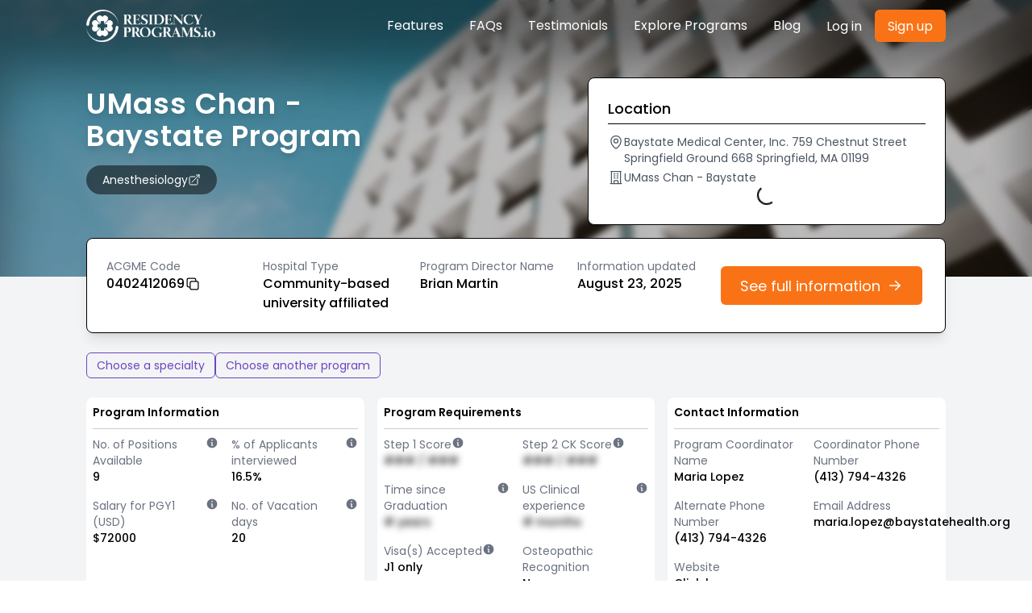

--- FILE ---
content_type: text/html; charset=utf-8
request_url: https://residencyprograms.io/anesthesiology/umass-chan-baystate-program/0402412069
body_size: 15333
content:
<!DOCTYPE html><html lang="en" class="scroll-smooth"><head><meta charSet="utf-8" data-next-head=""/><link rel="canonical" href="https://residencyprograms.io/anesthesiology/umass-chan-baystate-program/0402412069" data-next-head=""/><meta name="viewport" content="width=device-width, initial-scale=1" data-next-head=""/><meta name="theme-color" content="#000000" data-next-head=""/><meta property="og:image" content="https://residencyprograms.io/residencyprogramsio.png" data-next-head=""/><title data-next-head="">UMass Chan - Baystate Program | Anesthesiology</title><meta name="robots" content="index,follow" data-next-head=""/><meta name="description" content="UMass Chan - Baystate Program Anesthesiology Residency program, Program Requirements, residents demographics, STEP scores/medical colleges, graduation limits, contact info, etc." data-next-head=""/><meta property="og:title" content="UMass Chan - Baystate Program | Anesthesiology" data-next-head=""/><meta property="og:description" content="UMass Chan - Baystate Program Anesthesiology Residency program, Program Requirements, residents demographics, STEP scores/medical colleges, graduation limits, contact info, etc." data-next-head=""/><link rel="preconnect" href="https://fonts.googleapis.com"/><link rel="preconnect" href="https://fonts.gstatic.com"/><link href="https://fonts.googleapis.com/css2?family=Poppins:ital,wght@0,100;0,200;0,300;0,400;0,500;0,600;0,700;0,800;0,900;1,100;1,200;1,300;1,400;1,500;1,600;1,700;1,800;1,900&amp;display=swap" rel="stylesheet"/><link rel="icon" href="/favicon.ico"/><link rel="apple-touch-icon" href="/logo192.png"/><link rel="preload" href="/_next/static/css/c9823ceb0df62bee.css" as="style"/><link rel="stylesheet" href="/_next/static/css/c9823ceb0df62bee.css" data-n-g=""/><noscript data-n-css=""></noscript><script defer="" nomodule="" src="/_next/static/chunks/polyfills-42372ed130431b0a.js"></script><script src="/_next/static/chunks/webpack-06c5c96a03e9f041.js" defer=""></script><script src="/_next/static/chunks/framework-5757d75364ce2279.js" defer=""></script><script src="/_next/static/chunks/main-66108d0f922f7a43.js" defer=""></script><script src="/_next/static/chunks/pages/_app-316ef3eaefabd20d.js" defer=""></script><script src="/_next/static/chunks/50d3ae47-fce2ae61896282c9.js" defer=""></script><script src="/_next/static/chunks/194-6d5cd5af03a4bee2.js" defer=""></script><script src="/_next/static/chunks/166-703d7f7fb73706b0.js" defer=""></script><script src="/_next/static/chunks/80-65ab854c2a53cd4f.js" defer=""></script><script src="/_next/static/chunks/145-4d9a37a1d958f229.js" defer=""></script><script src="/_next/static/chunks/257-58819f118362bf12.js" defer=""></script><script src="/_next/static/chunks/280-01e3af271ab993dd.js" defer=""></script><script src="/_next/static/chunks/pages/%5Bspecialty%5D/%5Bprogram%5D/%5Bacgme%5D-5263bbfdeadc6c9b.js" defer=""></script><script src="/_next/static/N090LCNBOQo47ZZ9AV-gj/_buildManifest.js" defer=""></script><script src="/_next/static/N090LCNBOQo47ZZ9AV-gj/_ssgManifest.js" defer=""></script></head><body><div id="__next"><style data-emotion="css-global bnu7hz">body,[data-theme]{--chakra-ring-inset:var(--chakra-empty,/*!*/ /*!*/);--chakra-ring-offset-width:0px;--chakra-ring-offset-color:#fff;--chakra-ring-color:rgba(66, 153, 225, 0.6);--chakra-ring-offset-shadow:0 0 #0000;--chakra-ring-shadow:0 0 #0000;--chakra-space-x-reverse:0;--chakra-space-y-reverse:0;--chakra-colors-transparent:transparent;--chakra-colors-current:currentColor;--chakra-colors-black:#000000;--chakra-colors-white:#FFFFFF;--chakra-colors-whiteAlpha-50:rgba(255, 255, 255, 0.04);--chakra-colors-whiteAlpha-100:rgba(255, 255, 255, 0.06);--chakra-colors-whiteAlpha-200:rgba(255, 255, 255, 0.08);--chakra-colors-whiteAlpha-300:rgba(255, 255, 255, 0.16);--chakra-colors-whiteAlpha-400:rgba(255, 255, 255, 0.24);--chakra-colors-whiteAlpha-500:rgba(255, 255, 255, 0.36);--chakra-colors-whiteAlpha-600:rgba(255, 255, 255, 0.48);--chakra-colors-whiteAlpha-700:rgba(255, 255, 255, 0.64);--chakra-colors-whiteAlpha-800:rgba(255, 255, 255, 0.80);--chakra-colors-whiteAlpha-900:rgba(255, 255, 255, 0.92);--chakra-colors-blackAlpha-50:rgba(0, 0, 0, 0.04);--chakra-colors-blackAlpha-100:rgba(0, 0, 0, 0.06);--chakra-colors-blackAlpha-200:rgba(0, 0, 0, 0.08);--chakra-colors-blackAlpha-300:rgba(0, 0, 0, 0.16);--chakra-colors-blackAlpha-400:rgba(0, 0, 0, 0.24);--chakra-colors-blackAlpha-500:rgba(0, 0, 0, 0.36);--chakra-colors-blackAlpha-600:rgba(0, 0, 0, 0.48);--chakra-colors-blackAlpha-700:rgba(0, 0, 0, 0.64);--chakra-colors-blackAlpha-800:rgba(0, 0, 0, 0.80);--chakra-colors-blackAlpha-900:rgba(0, 0, 0, 0.92);--chakra-colors-gray-50:#F7FAFC;--chakra-colors-gray-100:#EDF2F7;--chakra-colors-gray-200:#E2E8F0;--chakra-colors-gray-300:#CBD5E0;--chakra-colors-gray-400:#A0AEC0;--chakra-colors-gray-500:#718096;--chakra-colors-gray-600:#4A5568;--chakra-colors-gray-700:#2D3748;--chakra-colors-gray-800:#1A202C;--chakra-colors-gray-900:#171923;--chakra-colors-red-50:#FFF5F5;--chakra-colors-red-100:#FED7D7;--chakra-colors-red-200:#FEB2B2;--chakra-colors-red-300:#FC8181;--chakra-colors-red-400:#F56565;--chakra-colors-red-500:#E53E3E;--chakra-colors-red-600:#C53030;--chakra-colors-red-700:#9B2C2C;--chakra-colors-red-800:#822727;--chakra-colors-red-900:#63171B;--chakra-colors-orange-50:#FFFAF0;--chakra-colors-orange-100:#FEEBC8;--chakra-colors-orange-200:#FBD38D;--chakra-colors-orange-300:#F6AD55;--chakra-colors-orange-400:#ED8936;--chakra-colors-orange-500:#f97316;--chakra-colors-orange-600:#C05621;--chakra-colors-orange-700:#9C4221;--chakra-colors-orange-800:#7B341E;--chakra-colors-orange-900:#652B19;--chakra-colors-yellow-50:#FFFFF0;--chakra-colors-yellow-100:#FEFCBF;--chakra-colors-yellow-200:#FAF089;--chakra-colors-yellow-300:#F6E05E;--chakra-colors-yellow-400:#ECC94B;--chakra-colors-yellow-500:#D69E2E;--chakra-colors-yellow-600:#B7791F;--chakra-colors-yellow-700:#975A16;--chakra-colors-yellow-800:#744210;--chakra-colors-yellow-900:#5F370E;--chakra-colors-green-50:#F0FFF4;--chakra-colors-green-100:#C6F6D5;--chakra-colors-green-200:#9AE6B4;--chakra-colors-green-300:#68D391;--chakra-colors-green-400:#48BB78;--chakra-colors-green-500:#38A169;--chakra-colors-green-600:#2F855A;--chakra-colors-green-700:#276749;--chakra-colors-green-800:#22543D;--chakra-colors-green-900:#1C4532;--chakra-colors-teal-50:#E6FFFA;--chakra-colors-teal-100:#B2F5EA;--chakra-colors-teal-200:#81E6D9;--chakra-colors-teal-300:#4FD1C5;--chakra-colors-teal-400:#38B2AC;--chakra-colors-teal-500:#319795;--chakra-colors-teal-600:#2C7A7B;--chakra-colors-teal-700:#285E61;--chakra-colors-teal-800:#234E52;--chakra-colors-teal-900:#1D4044;--chakra-colors-blue-50:#ebf8ff;--chakra-colors-blue-100:#bee3f8;--chakra-colors-blue-200:#90cdf4;--chakra-colors-blue-300:#63b3ed;--chakra-colors-blue-400:#4299e1;--chakra-colors-blue-500:#3182ce;--chakra-colors-blue-600:#2b6cb0;--chakra-colors-blue-700:#2c5282;--chakra-colors-blue-800:#2a4365;--chakra-colors-blue-900:#1A365D;--chakra-colors-cyan-50:#EDFDFD;--chakra-colors-cyan-100:#C4F1F9;--chakra-colors-cyan-200:#9DECF9;--chakra-colors-cyan-300:#76E4F7;--chakra-colors-cyan-400:#0BC5EA;--chakra-colors-cyan-500:#00B5D8;--chakra-colors-cyan-600:#00A3C4;--chakra-colors-cyan-700:#0987A0;--chakra-colors-cyan-800:#086F83;--chakra-colors-cyan-900:#065666;--chakra-colors-purple-50:#FAF5FF;--chakra-colors-purple-100:#E9D8FD;--chakra-colors-purple-200:#D6BCFA;--chakra-colors-purple-300:#B794F4;--chakra-colors-purple-400:#9F7AEA;--chakra-colors-purple-500:#805AD5;--chakra-colors-purple-600:#6B46C1;--chakra-colors-purple-700:#553C9A;--chakra-colors-purple-800:#44337A;--chakra-colors-purple-900:#322659;--chakra-colors-pink-50:#FFF5F7;--chakra-colors-pink-100:#FED7E2;--chakra-colors-pink-200:#FBB6CE;--chakra-colors-pink-300:#F687B3;--chakra-colors-pink-400:#ED64A6;--chakra-colors-pink-500:#D53F8C;--chakra-colors-pink-600:#B83280;--chakra-colors-pink-700:#97266D;--chakra-colors-pink-800:#702459;--chakra-colors-pink-900:#521B41;--chakra-borders-none:0;--chakra-borders-1px:1px solid;--chakra-borders-2px:2px solid;--chakra-borders-4px:4px solid;--chakra-borders-8px:8px solid;--chakra-fonts-heading:-apple-system,BlinkMacSystemFont,"Segoe UI",Helvetica,Arial,sans-serif,"Apple Color Emoji","Segoe UI Emoji","Segoe UI Symbol";--chakra-fonts-body:Poppins,sans-serif;--chakra-fonts-mono:SFMono-Regular,Menlo,Monaco,Consolas,"Liberation Mono","Courier New",monospace;--chakra-fontSizes-3xs:0.45rem;--chakra-fontSizes-2xs:0.625rem;--chakra-fontSizes-xs:0.75rem;--chakra-fontSizes-sm:0.875rem;--chakra-fontSizes-md:1rem;--chakra-fontSizes-lg:1.125rem;--chakra-fontSizes-xl:1.25rem;--chakra-fontSizes-2xl:1.5rem;--chakra-fontSizes-3xl:1.875rem;--chakra-fontSizes-4xl:2.25rem;--chakra-fontSizes-5xl:3rem;--chakra-fontSizes-6xl:3.75rem;--chakra-fontSizes-7xl:4.5rem;--chakra-fontSizes-8xl:6rem;--chakra-fontSizes-9xl:8rem;--chakra-fontWeights-hairline:100;--chakra-fontWeights-thin:200;--chakra-fontWeights-light:300;--chakra-fontWeights-normal:400;--chakra-fontWeights-medium:500;--chakra-fontWeights-semibold:600;--chakra-fontWeights-bold:700;--chakra-fontWeights-extrabold:800;--chakra-fontWeights-black:900;--chakra-letterSpacings-tighter:-0.05em;--chakra-letterSpacings-tight:-0.025em;--chakra-letterSpacings-normal:0;--chakra-letterSpacings-wide:0.025em;--chakra-letterSpacings-wider:0.05em;--chakra-letterSpacings-widest:0.1em;--chakra-lineHeights-3:.75rem;--chakra-lineHeights-4:1rem;--chakra-lineHeights-5:1.25rem;--chakra-lineHeights-6:1.5rem;--chakra-lineHeights-7:1.75rem;--chakra-lineHeights-8:2rem;--chakra-lineHeights-9:2.25rem;--chakra-lineHeights-10:2.5rem;--chakra-lineHeights-normal:normal;--chakra-lineHeights-none:1;--chakra-lineHeights-shorter:1.25;--chakra-lineHeights-short:1.375;--chakra-lineHeights-base:1.5;--chakra-lineHeights-tall:1.625;--chakra-lineHeights-taller:2;--chakra-radii-none:0;--chakra-radii-sm:0.125rem;--chakra-radii-base:0.25rem;--chakra-radii-md:0.375rem;--chakra-radii-lg:0.5rem;--chakra-radii-xl:0.75rem;--chakra-radii-2xl:1rem;--chakra-radii-3xl:1.5rem;--chakra-radii-full:9999px;--chakra-space-1:0.25rem;--chakra-space-2:0.5rem;--chakra-space-3:0.75rem;--chakra-space-4:1rem;--chakra-space-5:1.25rem;--chakra-space-6:1.5rem;--chakra-space-7:1.75rem;--chakra-space-8:2rem;--chakra-space-9:2.25rem;--chakra-space-10:2.5rem;--chakra-space-12:3rem;--chakra-space-14:3.5rem;--chakra-space-16:4rem;--chakra-space-20:5rem;--chakra-space-24:6rem;--chakra-space-28:7rem;--chakra-space-32:8rem;--chakra-space-36:9rem;--chakra-space-40:10rem;--chakra-space-44:11rem;--chakra-space-48:12rem;--chakra-space-52:13rem;--chakra-space-56:14rem;--chakra-space-60:15rem;--chakra-space-64:16rem;--chakra-space-72:18rem;--chakra-space-80:20rem;--chakra-space-96:24rem;--chakra-space-px:1px;--chakra-space-0-5:0.125rem;--chakra-space-1-5:0.375rem;--chakra-space-2-5:0.625rem;--chakra-space-3-5:0.875rem;--chakra-shadows-xs:0 0 0 1px rgba(0, 0, 0, 0.05);--chakra-shadows-sm:0 1px 2px 0 rgba(0, 0, 0, 0.05);--chakra-shadows-base:0 1px 3px 0 rgba(0, 0, 0, 0.1),0 1px 2px 0 rgba(0, 0, 0, 0.06);--chakra-shadows-md:0 4px 6px -1px rgba(0, 0, 0, 0.1),0 2px 4px -1px rgba(0, 0, 0, 0.06);--chakra-shadows-lg:0 10px 15px -3px rgba(0, 0, 0, 0.1),0 4px 6px -2px rgba(0, 0, 0, 0.05);--chakra-shadows-xl:0 20px 25px -5px rgba(0, 0, 0, 0.1),0 10px 10px -5px rgba(0, 0, 0, 0.04);--chakra-shadows-2xl:0 25px 50px -12px rgba(0, 0, 0, 0.25);--chakra-shadows-outline:0 0 0 3px rgba(66, 153, 225, 0.6);--chakra-shadows-inner:inset 0 2px 4px 0 rgba(0,0,0,0.06);--chakra-shadows-none:none;--chakra-shadows-dark-lg:rgba(0, 0, 0, 0.1) 0px 0px 0px 1px,rgba(0, 0, 0, 0.2) 0px 5px 10px,rgba(0, 0, 0, 0.4) 0px 15px 40px;--chakra-sizes-1:0.25rem;--chakra-sizes-2:0.5rem;--chakra-sizes-3:0.75rem;--chakra-sizes-4:1rem;--chakra-sizes-5:1.25rem;--chakra-sizes-6:1.5rem;--chakra-sizes-7:1.75rem;--chakra-sizes-8:2rem;--chakra-sizes-9:2.25rem;--chakra-sizes-10:2.5rem;--chakra-sizes-12:3rem;--chakra-sizes-14:3.5rem;--chakra-sizes-16:4rem;--chakra-sizes-20:5rem;--chakra-sizes-24:6rem;--chakra-sizes-28:7rem;--chakra-sizes-32:8rem;--chakra-sizes-36:9rem;--chakra-sizes-40:10rem;--chakra-sizes-44:11rem;--chakra-sizes-48:12rem;--chakra-sizes-52:13rem;--chakra-sizes-56:14rem;--chakra-sizes-60:15rem;--chakra-sizes-64:16rem;--chakra-sizes-72:18rem;--chakra-sizes-80:20rem;--chakra-sizes-96:24rem;--chakra-sizes-px:1px;--chakra-sizes-0-5:0.125rem;--chakra-sizes-1-5:0.375rem;--chakra-sizes-2-5:0.625rem;--chakra-sizes-3-5:0.875rem;--chakra-sizes-max:max-content;--chakra-sizes-min:min-content;--chakra-sizes-full:100%;--chakra-sizes-3xs:14rem;--chakra-sizes-2xs:16rem;--chakra-sizes-xs:20rem;--chakra-sizes-sm:24rem;--chakra-sizes-md:28rem;--chakra-sizes-lg:32rem;--chakra-sizes-xl:36rem;--chakra-sizes-2xl:42rem;--chakra-sizes-3xl:48rem;--chakra-sizes-4xl:56rem;--chakra-sizes-5xl:64rem;--chakra-sizes-6xl:72rem;--chakra-sizes-7xl:80rem;--chakra-sizes-8xl:90rem;--chakra-sizes-prose:60ch;--chakra-sizes-container-sm:640px;--chakra-sizes-container-md:768px;--chakra-sizes-container-lg:1024px;--chakra-sizes-container-xl:1280px;--chakra-zIndices-hide:-1;--chakra-zIndices-auto:auto;--chakra-zIndices-base:0;--chakra-zIndices-docked:10;--chakra-zIndices-dropdown:1000;--chakra-zIndices-sticky:1100;--chakra-zIndices-banner:1200;--chakra-zIndices-overlay:1300;--chakra-zIndices-modal:1400;--chakra-zIndices-popover:1500;--chakra-zIndices-skipLink:1600;--chakra-zIndices-toast:1700;--chakra-zIndices-tooltip:1800;--chakra-transition-property-common:background-color,border-color,color,fill,stroke,opacity,box-shadow,transform;--chakra-transition-property-colors:background-color,border-color,color,fill,stroke;--chakra-transition-property-dimensions:width,height;--chakra-transition-property-position:left,right,top,bottom;--chakra-transition-property-background:background-color,background-image,background-position;--chakra-transition-easing-ease-in:cubic-bezier(0.4, 0, 1, 1);--chakra-transition-easing-ease-out:cubic-bezier(0, 0, 0.2, 1);--chakra-transition-easing-ease-in-out:cubic-bezier(0.4, 0, 0.2, 1);--chakra-transition-duration-ultra-fast:50ms;--chakra-transition-duration-faster:100ms;--chakra-transition-duration-fast:150ms;--chakra-transition-duration-normal:200ms;--chakra-transition-duration-slow:300ms;--chakra-transition-duration-slower:400ms;--chakra-transition-duration-ultra-slow:500ms;--chakra-blur-none:0;--chakra-blur-sm:4px;--chakra-blur-base:8px;--chakra-blur-md:12px;--chakra-blur-lg:16px;--chakra-blur-xl:24px;--chakra-blur-2xl:40px;--chakra-blur-3xl:64px;--chakra-breakpoints-base:0em;--chakra-breakpoints-sm:30em;--chakra-breakpoints-md:48em;--chakra-breakpoints-lg:62em;--chakra-breakpoints-xl:80em;--chakra-breakpoints-2xl:96em;}.chakra-ui-light body:not([data-theme]),.chakra-ui-light [data-theme]:not([data-theme]),[data-theme=light] body:not([data-theme]),[data-theme=light] [data-theme]:not([data-theme]),body[data-theme=light],[data-theme][data-theme=light]{--chakra-colors-chakra-body-text:var(--chakra-colors-gray-800);--chakra-colors-chakra-body-bg:var(--chakra-colors-white);--chakra-colors-chakra-border-color:var(--chakra-colors-gray-200);--chakra-colors-chakra-inverse-text:var(--chakra-colors-white);--chakra-colors-chakra-subtle-bg:var(--chakra-colors-gray-100);--chakra-colors-chakra-subtle-text:var(--chakra-colors-gray-600);--chakra-colors-chakra-placeholder-color:var(--chakra-colors-gray-500);}.chakra-ui-dark body:not([data-theme]),.chakra-ui-dark [data-theme]:not([data-theme]),[data-theme=dark] body:not([data-theme]),[data-theme=dark] [data-theme]:not([data-theme]),body[data-theme=dark],[data-theme][data-theme=dark]{--chakra-colors-chakra-body-text:var(--chakra-colors-whiteAlpha-900);--chakra-colors-chakra-body-bg:var(--chakra-colors-gray-800);--chakra-colors-chakra-border-color:var(--chakra-colors-whiteAlpha-300);--chakra-colors-chakra-inverse-text:var(--chakra-colors-gray-800);--chakra-colors-chakra-subtle-bg:var(--chakra-colors-gray-700);--chakra-colors-chakra-subtle-text:var(--chakra-colors-gray-400);--chakra-colors-chakra-placeholder-color:var(--chakra-colors-whiteAlpha-400);}</style><style data-emotion="css-global fubdgu">html{line-height:1.5;-webkit-text-size-adjust:100%;font-family:system-ui,sans-serif;-webkit-font-smoothing:antialiased;text-rendering:optimizeLegibility;-moz-osx-font-smoothing:grayscale;touch-action:manipulation;}body{position:relative;min-height:100%;margin:0;font-feature-settings:"kern";}:where(*, *::before, *::after){border-width:0;border-style:solid;box-sizing:border-box;word-wrap:break-word;}main{display:block;}hr{border-top-width:1px;box-sizing:content-box;height:0;overflow:visible;}:where(pre, code, kbd,samp){font-family:SFMono-Regular,Menlo,Monaco,Consolas,monospace;font-size:1em;}a{background-color:transparent;color:inherit;-webkit-text-decoration:inherit;text-decoration:inherit;}abbr[title]{border-bottom:none;-webkit-text-decoration:underline;text-decoration:underline;-webkit-text-decoration:underline dotted;-webkit-text-decoration:underline dotted;text-decoration:underline dotted;}:where(b, strong){font-weight:bold;}small{font-size:80%;}:where(sub,sup){font-size:75%;line-height:0;position:relative;vertical-align:baseline;}sub{bottom:-0.25em;}sup{top:-0.5em;}img{border-style:none;}:where(button, input, optgroup, select, textarea){font-family:inherit;font-size:100%;line-height:1.15;margin:0;}:where(button, input){overflow:visible;}:where(button, select){text-transform:none;}:where(
          button::-moz-focus-inner,
          [type="button"]::-moz-focus-inner,
          [type="reset"]::-moz-focus-inner,
          [type="submit"]::-moz-focus-inner
        ){border-style:none;padding:0;}fieldset{padding:0.35em 0.75em 0.625em;}legend{box-sizing:border-box;color:inherit;display:table;max-width:100%;padding:0;white-space:normal;}progress{vertical-align:baseline;}textarea{overflow:auto;}:where([type="checkbox"], [type="radio"]){box-sizing:border-box;padding:0;}input[type="number"]::-webkit-inner-spin-button,input[type="number"]::-webkit-outer-spin-button{-webkit-appearance:none!important;}input[type="number"]{-moz-appearance:textfield;}input[type="search"]{-webkit-appearance:textfield;outline-offset:-2px;}input[type="search"]::-webkit-search-decoration{-webkit-appearance:none!important;}::-webkit-file-upload-button{-webkit-appearance:button;font:inherit;}details{display:block;}summary{display:-webkit-box;display:-webkit-list-item;display:-ms-list-itembox;display:list-item;}template{display:none;}[hidden]{display:none!important;}:where(
          blockquote,
          dl,
          dd,
          h1,
          h2,
          h3,
          h4,
          h5,
          h6,
          hr,
          figure,
          p,
          pre
        ){margin:0;}button{background:transparent;padding:0;}fieldset{margin:0;padding:0;}:where(ol, ul){margin:0;padding:0;}textarea{resize:vertical;}:where(button, [role="button"]){cursor:pointer;}button::-moz-focus-inner{border:0!important;}table{border-collapse:collapse;}:where(h1, h2, h3, h4, h5, h6){font-size:inherit;font-weight:inherit;}:where(button, input, optgroup, select, textarea){padding:0;line-height:inherit;color:inherit;}:where(img, svg, video, canvas, audio, iframe, embed, object){display:block;}:where(img, video){max-width:100%;height:auto;}[data-js-focus-visible] :focus:not([data-focus-visible-added]):not(
          [data-focus-visible-disabled]
        ){outline:none;box-shadow:none;}select::-ms-expand{display:none;}:root,:host{--chakra-vh:100vh;}@supports (height: -webkit-fill-available){:root,:host{--chakra-vh:-webkit-fill-available;}}@supports (height: -moz-fill-available){:root,:host{--chakra-vh:-moz-fill-available;}}@supports (height: 100dvh){:root,:host{--chakra-vh:100dvh;}}</style><style data-emotion="css-global 1cgn62j">body{font-family:var(--chakra-fonts-body);color:var(--chakra-colors-chakra-body-text);background:var(--chakra-colors-chakra-body-bg);transition-property:background-color;transition-duration:var(--chakra-transition-duration-normal);line-height:var(--chakra-lineHeights-base);}*::-webkit-input-placeholder{color:var(--chakra-colors-chakra-placeholder-color);}*::-moz-placeholder{color:var(--chakra-colors-chakra-placeholder-color);}*:-ms-input-placeholder{color:var(--chakra-colors-chakra-placeholder-color);}*::placeholder{color:var(--chakra-colors-chakra-placeholder-color);}*,*::before,::after{border-color:var(--chakra-colors-chakra-border-color);}</style><div class="space-y-8 bg-gray-100"><div><div class="relative h-full w-full"><img alt="img" loading="lazy" decoding="async" data-nimg="fill" style="position:absolute;height:100%;width:100%;left:0;top:0;right:0;bottom:0;object-fit:cover;color:transparent" sizes="100vw" srcSet="/_next/image?url=%2Fimg%2Fbuilding-3.jpg&amp;w=640&amp;q=75 640w, /_next/image?url=%2Fimg%2Fbuilding-3.jpg&amp;w=750&amp;q=75 750w, /_next/image?url=%2Fimg%2Fbuilding-3.jpg&amp;w=828&amp;q=75 828w, /_next/image?url=%2Fimg%2Fbuilding-3.jpg&amp;w=1080&amp;q=75 1080w, /_next/image?url=%2Fimg%2Fbuilding-3.jpg&amp;w=1200&amp;q=75 1200w, /_next/image?url=%2Fimg%2Fbuilding-3.jpg&amp;w=1920&amp;q=75 1920w, /_next/image?url=%2Fimg%2Fbuilding-3.jpg&amp;w=2048&amp;q=75 2048w, /_next/image?url=%2Fimg%2Fbuilding-3.jpg&amp;w=3840&amp;q=75 3840w" src="/_next/image?url=%2Fimg%2Fbuilding-3.jpg&amp;w=3840&amp;q=75"/><div class="backdrop-filter backdrop-blur-sm bg-black bg-opacity-25 bg-program-hero"><aside class="hidden w-full lg:block"><div class="flex justify-center"><div class="w-10/12"><div class="py-3"><div class="flex items-center justify-between"><div class="h-10 w-40 relative"><img alt="img" loading="lazy" decoding="async" data-nimg="fill" style="position:absolute;height:100%;width:100%;left:0;top:0;right:0;bottom:0;object-fit:cover;color:transparent" sizes="100vw" srcSet="/_next/image?url=%2Fimg%2Flogo-text-white.png&amp;w=640&amp;q=75 640w, /_next/image?url=%2Fimg%2Flogo-text-white.png&amp;w=750&amp;q=75 750w, /_next/image?url=%2Fimg%2Flogo-text-white.png&amp;w=828&amp;q=75 828w, /_next/image?url=%2Fimg%2Flogo-text-white.png&amp;w=1080&amp;q=75 1080w, /_next/image?url=%2Fimg%2Flogo-text-white.png&amp;w=1200&amp;q=75 1200w, /_next/image?url=%2Fimg%2Flogo-text-white.png&amp;w=1920&amp;q=75 1920w, /_next/image?url=%2Fimg%2Flogo-text-white.png&amp;w=2048&amp;q=75 2048w, /_next/image?url=%2Fimg%2Flogo-text-white.png&amp;w=3840&amp;q=75 3840w" src="/_next/image?url=%2Fimg%2Flogo-text-white.png&amp;w=3840&amp;q=75"/></div><div class="flex flex-col lg:flex-row space-y-4 lg:space-y-0 lg:space-x-4 gap-2 md:gap-8"><div class="text-white items-center grid grid-cols-1 lg:grid-cols-auto lg:grid-rows-1 lg:grid-flow-col gap-4 md:gap-8"><a href="/#features">Features</a><a href="/#faq">FAQs</a><a href="/#testimonials">Testimonials</a><a href="/explore-specialties">Explore Programs</a><a href="/blog">Blog</a></div><div class="flex flex-col lg:flex-row gap-3 lg:gap-6 lg:items-center text-white"><style data-emotion="css gtz6q9">.css-gtz6q9{display:-webkit-inline-box;display:-webkit-inline-flex;display:-ms-inline-flexbox;display:inline-flex;-webkit-appearance:none;-moz-appearance:none;-ms-appearance:none;appearance:none;-webkit-align-items:center;-webkit-box-align:center;-ms-flex-align:center;align-items:center;-webkit-box-pack:center;-ms-flex-pack:center;-webkit-justify-content:center;justify-content:center;-webkit-user-select:none;-moz-user-select:none;-ms-user-select:none;user-select:none;position:relative;white-space:nowrap;vertical-align:middle;outline:2px solid transparent;outline-offset:2px;line-height:1.2;border-radius:var(--chakra-radii-md);font-weight:var(--chakra-fontWeights-normal);transition-property:var(--chakra-transition-property-common);transition-duration:var(--chakra-transition-duration-normal);height:var(--chakra-sizes-10);min-width:var(--chakra-sizes-10);font-size:var(--chakra-fontSizes-md);-webkit-padding-start:var(--chakra-space-4);padding-inline-start:var(--chakra-space-4);-webkit-padding-end:var(--chakra-space-4);padding-inline-end:var(--chakra-space-4);color:.600;background:var(--chakra-colors-transparent);}.css-gtz6q9:focus-visible,.css-gtz6q9[data-focus-visible]{box-shadow:var(--chakra-shadows-outline);}.css-gtz6q9:disabled,.css-gtz6q9[disabled],.css-gtz6q9[aria-disabled=true],.css-gtz6q9[data-disabled]{opacity:0.4;cursor:not-allowed;box-shadow:var(--chakra-shadows-none);}.css-gtz6q9:hover,.css-gtz6q9[data-hover]{background:.50;}.css-gtz6q9:hover:disabled,.css-gtz6q9[data-hover]:disabled,.css-gtz6q9:hover[disabled],.css-gtz6q9[data-hover][disabled],.css-gtz6q9:hover[aria-disabled=true],.css-gtz6q9[data-hover][aria-disabled=true],.css-gtz6q9:hover[data-disabled],.css-gtz6q9[data-hover][data-disabled]{background:initial;}.css-gtz6q9:active,.css-gtz6q9[data-active]{background:.100;}</style><button type="button" class="chakra-button css-gtz6q9">Log in</button><style data-emotion="css 1v2epq6">.css-1v2epq6{display:-webkit-inline-box;display:-webkit-inline-flex;display:-ms-inline-flexbox;display:inline-flex;-webkit-appearance:none;-moz-appearance:none;-ms-appearance:none;appearance:none;-webkit-align-items:center;-webkit-box-align:center;-ms-flex-align:center;align-items:center;-webkit-box-pack:center;-ms-flex-pack:center;-webkit-justify-content:center;justify-content:center;-webkit-user-select:none;-moz-user-select:none;-ms-user-select:none;user-select:none;position:relative;white-space:nowrap;vertical-align:middle;outline:2px solid transparent;outline-offset:2px;line-height:1.2;border-radius:var(--chakra-radii-md);font-weight:var(--chakra-fontWeights-normal);transition-property:var(--chakra-transition-property-common);transition-duration:var(--chakra-transition-duration-normal);height:var(--chakra-sizes-10);min-width:var(--chakra-sizes-10);font-size:var(--chakra-fontSizes-md);-webkit-padding-start:var(--chakra-space-4);padding-inline-start:var(--chakra-space-4);-webkit-padding-end:var(--chakra-space-4);padding-inline-end:var(--chakra-space-4);background:var(--chakra-colors-orange-500);color:var(--chakra-colors-white);}.css-1v2epq6:focus-visible,.css-1v2epq6[data-focus-visible]{box-shadow:var(--chakra-shadows-outline);}.css-1v2epq6:disabled,.css-1v2epq6[disabled],.css-1v2epq6[aria-disabled=true],.css-1v2epq6[data-disabled]{opacity:0.4;cursor:not-allowed;box-shadow:var(--chakra-shadows-none);}.css-1v2epq6:hover,.css-1v2epq6[data-hover]{background:var(--chakra-colors-orange-600);}.css-1v2epq6:hover:disabled,.css-1v2epq6[data-hover]:disabled,.css-1v2epq6:hover[disabled],.css-1v2epq6[data-hover][disabled],.css-1v2epq6:hover[aria-disabled=true],.css-1v2epq6[data-hover][aria-disabled=true],.css-1v2epq6:hover[data-disabled],.css-1v2epq6[data-hover][data-disabled]{background:var(--chakra-colors-orange-500);}.css-1v2epq6:active,.css-1v2epq6[data-active]{background:var(--chakra-colors-orange-700);}</style><button type="button" class="chakra-button css-1v2epq6">Sign up</button></div></div></div></div></div></div></aside><aside class="lg:hidden"><div class="flex justify-center px-4 md:p-0 py-4 md:py-8"><div class="w-full md:w-11/12 lg:w-10/12 text-gray-500"><div class="flex flex-col space-y-4"><div class="flex justify-between"><div class="relative h-9 w-40 cursor-pointer"><img alt="img" loading="lazy" decoding="async" data-nimg="fill" style="position:absolute;height:100%;width:100%;left:0;top:0;right:0;bottom:0;object-fit:contain;color:transparent" sizes="100vw" srcSet="/_next/image?url=%2Fimg%2Flogo-text-white.png&amp;w=640&amp;q=75 640w, /_next/image?url=%2Fimg%2Flogo-text-white.png&amp;w=750&amp;q=75 750w, /_next/image?url=%2Fimg%2Flogo-text-white.png&amp;w=828&amp;q=75 828w, /_next/image?url=%2Fimg%2Flogo-text-white.png&amp;w=1080&amp;q=75 1080w, /_next/image?url=%2Fimg%2Flogo-text-white.png&amp;w=1200&amp;q=75 1200w, /_next/image?url=%2Fimg%2Flogo-text-white.png&amp;w=1920&amp;q=75 1920w, /_next/image?url=%2Fimg%2Flogo-text-white.png&amp;w=2048&amp;q=75 2048w, /_next/image?url=%2Fimg%2Flogo-text-white.png&amp;w=3840&amp;q=75 3840w" src="/_next/image?url=%2Fimg%2Flogo-text-white.png&amp;w=3840&amp;q=75"/></div><button class="p-1 rounded-md focus:outline-none focus:shadow-outline-purple" aria-label="Menu"><svg xmlns="http://www.w3.org/2000/svg" fill="none" viewBox="0 0 24 24" stroke-width="1.5" stroke="currentColor" aria-hidden="true" data-slot="icon" class="w-6 h-6 text-white"><path stroke-linecap="round" stroke-linejoin="round" d="M3.75 6.75h16.5M3.75 12h16.5m-16.5 5.25h16.5"></path></svg></button></div></div></div></div></aside><div class="flex justify-center px-4 md:p-0 py-4 md:py-8"><div class="w-full md:w-11/12 lg:w-10/12"><div class="flex md:flex-row flex-col w-full justify-between mb-8 gap-6 items-baseline"><div class="lg:col-span-2 w-full md:w-5/6 lg:w-5/12 space-y-4"><p class="text-3xl md:text-4xl leading-tight font-semibold text-white drop-shadow-lg filter tracking-wide">UMass Chan - Baystate Program</p><div class="px-5 py-2 rounded-full text-xs md:text-sm max-w-max bg-black bg-opacity-50 text-white"><a class="flex gap-2 items-center" href="/anesthesiology">Anesthesiology<svg xmlns="http://www.w3.org/2000/svg" fill="none" viewBox="0 0 24 24" stroke-width="1.5" stroke="currentColor" aria-hidden="true" data-slot="icon" class="h-4"><path stroke-linecap="round" stroke-linejoin="round" d="M13.5 6H5.25A2.25 2.25 0 0 0 3 8.25v10.5A2.25 2.25 0 0 0 5.25 21h10.5A2.25 2.25 0 0 0 18 18.75V10.5m-10.5 6L21 3m0 0h-5.25M21 3v5.25"></path></svg></a></div></div><div class="lg:w-5/12 w-full h-full"><div class="rounded-lg p-4 md:p-6 border bg-white"><p class="font-medium text-lg">Location</p><hr class="mt-1 mb-3"/><div class="space-y-1"><div class="flex gap-2 text-xs md:text-sm text-gray-600"><div><svg xmlns="http://www.w3.org/2000/svg" fill="none" viewBox="0 0 24 24" stroke-width="1.5" stroke="currentColor" aria-hidden="true" data-slot="icon" class="w-4 md:w-5"><path stroke-linecap="round" stroke-linejoin="round" d="M15 10.5a3 3 0 1 1-6 0 3 3 0 0 1 6 0Z"></path><path stroke-linecap="round" stroke-linejoin="round" d="M19.5 10.5c0 7.142-7.5 11.25-7.5 11.25S4.5 17.642 4.5 10.5a7.5 7.5 0 1 1 15 0Z"></path></svg></div><p>Baystate Medical Center, Inc. 759 Chestnut Street Springfield Ground 668 Springfield, MA 01199</p></div><div class="flex gap-2 text-xs md:text-sm text-gray-600"><div><svg xmlns="http://www.w3.org/2000/svg" fill="none" viewBox="0 0 24 24" stroke-width="1.5" stroke="currentColor" aria-hidden="true" data-slot="icon" class="w-4 md:w-5"><path stroke-linecap="round" stroke-linejoin="round" d="M3.75 21h16.5M4.5 3h15M5.25 3v18m13.5-18v18M9 6.75h1.5m-1.5 3h1.5m-1.5 3h1.5m3-6H15m-1.5 3H15m-1.5 3H15M9 21v-3.375c0-.621.504-1.125 1.125-1.125h3.75c.621 0 1.125.504 1.125 1.125V21"></path></svg></div><p>UMass Chan - Baystate</p></div></div><div class="flex items-center justify-center"><style data-emotion="css nkpswe animation-b7n1on">.css-nkpswe{display:inline-block;border-color:currentColor;border-style:solid;border-radius:99999px;border-width:2px;border-bottom-color:var(--chakra-colors-transparent);border-left-color:var(--chakra-colors-transparent);-webkit-animation:animation-b7n1on 0.45s linear infinite;animation:animation-b7n1on 0.45s linear infinite;width:var(--spinner-size);height:var(--spinner-size);--spinner-size:var(--chakra-sizes-6);}@-webkit-keyframes animation-b7n1on{0%{-webkit-transform:rotate(0deg);-moz-transform:rotate(0deg);-ms-transform:rotate(0deg);transform:rotate(0deg);}100%{-webkit-transform:rotate(360deg);-moz-transform:rotate(360deg);-ms-transform:rotate(360deg);transform:rotate(360deg);}}@keyframes animation-b7n1on{0%{-webkit-transform:rotate(0deg);-moz-transform:rotate(0deg);-ms-transform:rotate(0deg);transform:rotate(0deg);}100%{-webkit-transform:rotate(360deg);-moz-transform:rotate(360deg);-ms-transform:rotate(360deg);transform:rotate(360deg);}}</style><div class="chakra-spinner css-nkpswe"><style data-emotion="css 8b45rq">.css-8b45rq{border:0px;clip:rect(0, 0, 0, 0);width:1px;height:1px;margin:-1px;padding:0px;overflow:hidden;white-space:nowrap;position:absolute;}</style><span class="css-8b45rq">Loading...</span></div></div></div></div></div></div></div></div></div></div><div class="flex justify-center px-4 md:p-0 py-4 md:py-8"><div class="w-full md:w-11/12 lg:w-10/12 space-y-6 z-10"><div class="rounded-lg p-4 md:p-6 border bg-white -mt-20 md:-mt-28 shadow-lg md:grid grid-cols-3 lg:grid-cols-4 space-y-4 md:space-y-0 items-center"><div class="col-span-2 lg:col-span-3 grid grid-cols-2 lg:grid-cols-4 gap-4 mb-5 md:mb-0"><div><p class="text-gray-500 text-xs md:text-sm">ACGME Code</p><div class="flex gap-1 items-center"><p class="font-medium text-sm md:text-base">0402412069</p><span><div><svg xmlns="http://www.w3.org/2000/svg" fill="none" viewBox="0 0 24 24" stroke-width="1.5" stroke="currentColor" aria-hidden="true" data-slot="icon" class="h-5 cursor-pointer"><path stroke-linecap="round" stroke-linejoin="round" d="M16.5 8.25V6a2.25 2.25 0 0 0-2.25-2.25H6A2.25 2.25 0 0 0 3.75 6v8.25A2.25 2.25 0 0 0 6 16.5h2.25m8.25-8.25H18a2.25 2.25 0 0 1 2.25 2.25V18A2.25 2.25 0 0 1 18 20.25h-7.5A2.25 2.25 0 0 1 8.25 18v-1.5m8.25-8.25h-6a2.25 2.25 0 0 0-2.25 2.25v6"></path></svg></div></span></div></div><div><p class="text-gray-500 text-xs md:text-sm">Hospital Type</p><div class="flex gap-1 items-center"><p class="font-medium text-sm md:text-base">Community-based university affiliated</p></div></div><div><p class="text-gray-500 text-xs md:text-sm">Program Director Name</p><div class="flex gap-1 items-center"><p class="font-medium text-sm md:text-base">Brian Martin</p></div></div><div><p class="text-gray-500 text-xs md:text-sm">Information updated</p><div class="flex gap-1 items-center"><p class="font-medium text-sm md:text-base">August 23, 2025</p></div></div></div><a href="/db/app/program/0402412069?specialty=Anesthesiology"><style data-emotion="css 1m34vlm">.css-1m34vlm{display:-webkit-inline-box;display:-webkit-inline-flex;display:-ms-inline-flexbox;display:inline-flex;-webkit-appearance:none;-moz-appearance:none;-ms-appearance:none;appearance:none;-webkit-align-items:center;-webkit-box-align:center;-ms-flex-align:center;align-items:center;-webkit-box-pack:center;-ms-flex-pack:center;-webkit-justify-content:center;justify-content:center;-webkit-user-select:none;-moz-user-select:none;-ms-user-select:none;user-select:none;position:relative;white-space:nowrap;vertical-align:middle;outline:2px solid transparent;outline-offset:2px;line-height:1.2;border-radius:var(--chakra-radii-md);font-weight:var(--chakra-fontWeights-normal);transition-property:var(--chakra-transition-property-common);transition-duration:var(--chakra-transition-duration-normal);background:var(--chakra-colors-orange-500);color:var(--chakra-colors-white);}.css-1m34vlm:focus-visible,.css-1m34vlm[data-focus-visible]{box-shadow:var(--chakra-shadows-outline);}.css-1m34vlm:disabled,.css-1m34vlm[disabled],.css-1m34vlm[aria-disabled=true],.css-1m34vlm[data-disabled]{opacity:0.4;cursor:not-allowed;box-shadow:var(--chakra-shadows-none);}.css-1m34vlm:hover,.css-1m34vlm[data-hover]{background:var(--chakra-colors-orange-600);}.css-1m34vlm:hover:disabled,.css-1m34vlm[data-hover]:disabled,.css-1m34vlm:hover[disabled],.css-1m34vlm[data-hover][disabled],.css-1m34vlm:hover[aria-disabled=true],.css-1m34vlm[data-hover][aria-disabled=true],.css-1m34vlm:hover[data-disabled],.css-1m34vlm[data-hover][data-disabled]{background:var(--chakra-colors-orange-500);}@media screen and (min-width: 0em) and (max-width: 61.98em){.css-1m34vlm{height:var(--chakra-sizes-10);min-width:var(--chakra-sizes-10);font-size:var(--chakra-fontSizes-md);-webkit-padding-start:var(--chakra-space-4);padding-inline-start:var(--chakra-space-4);-webkit-padding-end:var(--chakra-space-4);padding-inline-end:var(--chakra-space-4);}}@media screen and (min-width: 62em){.css-1m34vlm{height:var(--chakra-sizes-12);min-width:var(--chakra-sizes-12);font-size:var(--chakra-fontSizes-lg);-webkit-padding-start:var(--chakra-space-6);padding-inline-start:var(--chakra-space-6);-webkit-padding-end:var(--chakra-space-6);padding-inline-end:var(--chakra-space-6);}}.css-1m34vlm:active,.css-1m34vlm[data-active]{background:var(--chakra-colors-orange-700);}</style><button type="button" class="chakra-button css-1m34vlm">See full information<style data-emotion="css 1hzyiq5">.css-1hzyiq5{display:-webkit-inline-box;display:-webkit-inline-flex;display:-ms-inline-flexbox;display:inline-flex;-webkit-align-self:center;-ms-flex-item-align:center;align-self:center;-webkit-flex-shrink:0;-ms-flex-negative:0;flex-shrink:0;-webkit-margin-start:0.5rem;margin-inline-start:0.5rem;}</style><span class="chakra-button__icon css-1hzyiq5"><svg xmlns="http://www.w3.org/2000/svg" viewBox="0 0 20 20" fill="currentColor" aria-hidden="true" data-slot="icon" class="h-5" focusable="false"><path fill-rule="evenodd" d="M3 10a.75.75 0 0 1 .75-.75h10.638L10.23 5.29a.75.75 0 1 1 1.04-1.08l5.5 5.25a.75.75 0 0 1 0 1.08l-5.5 5.25a.75.75 0 1 1-1.04-1.08l4.158-3.96H3.75A.75.75 0 0 1 3 10Z" clip-rule="evenodd"></path></svg></span></button></a></div><div class="md:flex gap-2 space-y-2 md:space-y-0"><a href="/explore-specialties"><style data-emotion="css 1vht1jm">.css-1vht1jm{display:-webkit-inline-box;display:-webkit-inline-flex;display:-ms-inline-flexbox;display:inline-flex;-webkit-appearance:none;-moz-appearance:none;-ms-appearance:none;appearance:none;-webkit-align-items:center;-webkit-box-align:center;-ms-flex-align:center;align-items:center;-webkit-box-pack:center;-ms-flex-pack:center;-webkit-justify-content:center;justify-content:center;-webkit-user-select:none;-moz-user-select:none;-ms-user-select:none;user-select:none;position:relative;white-space:nowrap;vertical-align:middle;outline:2px solid transparent;outline-offset:2px;line-height:1.2;border-radius:var(--chakra-radii-md);font-weight:var(--chakra-fontWeights-normal);transition-property:var(--chakra-transition-property-common);transition-duration:var(--chakra-transition-duration-normal);height:var(--chakra-sizes-8);min-width:var(--chakra-sizes-8);font-size:var(--chakra-fontSizes-sm);-webkit-padding-start:var(--chakra-space-3);padding-inline-start:var(--chakra-space-3);-webkit-padding-end:var(--chakra-space-3);padding-inline-end:var(--chakra-space-3);border:1px solid;border-color:currentColor;color:var(--chakra-colors-purple-600);background:var(--chakra-colors-transparent);}.css-1vht1jm:focus-visible,.css-1vht1jm[data-focus-visible]{box-shadow:var(--chakra-shadows-outline);}.css-1vht1jm:disabled,.css-1vht1jm[disabled],.css-1vht1jm[aria-disabled=true],.css-1vht1jm[data-disabled]{opacity:0.4;cursor:not-allowed;box-shadow:var(--chakra-shadows-none);}.css-1vht1jm:hover,.css-1vht1jm[data-hover]{background:var(--chakra-colors-purple-50);}.css-1vht1jm:hover:disabled,.css-1vht1jm[data-hover]:disabled,.css-1vht1jm:hover[disabled],.css-1vht1jm[data-hover][disabled],.css-1vht1jm:hover[aria-disabled=true],.css-1vht1jm[data-hover][aria-disabled=true],.css-1vht1jm:hover[data-disabled],.css-1vht1jm[data-hover][data-disabled]{background:initial;}.chakra-button__group[data-attached][data-orientation=horizontal]>.css-1vht1jm:not(:last-of-type){-webkit-margin-end:-1px;margin-inline-end:-1px;}.chakra-button__group[data-attached][data-orientation=vertical]>.css-1vht1jm:not(:last-of-type){margin-bottom:-1px;}.css-1vht1jm:active,.css-1vht1jm[data-active]{background:var(--chakra-colors-purple-100);}</style><button type="button" class="chakra-button css-1vht1jm">Choose a specialty</button></a><a href="/anesthesiology"><style data-emotion="css 1vht1jm">.css-1vht1jm{display:-webkit-inline-box;display:-webkit-inline-flex;display:-ms-inline-flexbox;display:inline-flex;-webkit-appearance:none;-moz-appearance:none;-ms-appearance:none;appearance:none;-webkit-align-items:center;-webkit-box-align:center;-ms-flex-align:center;align-items:center;-webkit-box-pack:center;-ms-flex-pack:center;-webkit-justify-content:center;justify-content:center;-webkit-user-select:none;-moz-user-select:none;-ms-user-select:none;user-select:none;position:relative;white-space:nowrap;vertical-align:middle;outline:2px solid transparent;outline-offset:2px;line-height:1.2;border-radius:var(--chakra-radii-md);font-weight:var(--chakra-fontWeights-normal);transition-property:var(--chakra-transition-property-common);transition-duration:var(--chakra-transition-duration-normal);height:var(--chakra-sizes-8);min-width:var(--chakra-sizes-8);font-size:var(--chakra-fontSizes-sm);-webkit-padding-start:var(--chakra-space-3);padding-inline-start:var(--chakra-space-3);-webkit-padding-end:var(--chakra-space-3);padding-inline-end:var(--chakra-space-3);border:1px solid;border-color:currentColor;color:var(--chakra-colors-purple-600);background:var(--chakra-colors-transparent);}.css-1vht1jm:focus-visible,.css-1vht1jm[data-focus-visible]{box-shadow:var(--chakra-shadows-outline);}.css-1vht1jm:disabled,.css-1vht1jm[disabled],.css-1vht1jm[aria-disabled=true],.css-1vht1jm[data-disabled]{opacity:0.4;cursor:not-allowed;box-shadow:var(--chakra-shadows-none);}.css-1vht1jm:hover,.css-1vht1jm[data-hover]{background:var(--chakra-colors-purple-50);}.css-1vht1jm:hover:disabled,.css-1vht1jm[data-hover]:disabled,.css-1vht1jm:hover[disabled],.css-1vht1jm[data-hover][disabled],.css-1vht1jm:hover[aria-disabled=true],.css-1vht1jm[data-hover][aria-disabled=true],.css-1vht1jm:hover[data-disabled],.css-1vht1jm[data-hover][data-disabled]{background:initial;}.chakra-button__group[data-attached][data-orientation=horizontal]>.css-1vht1jm:not(:last-of-type){-webkit-margin-end:-1px;margin-inline-end:-1px;}.chakra-button__group[data-attached][data-orientation=vertical]>.css-1vht1jm:not(:last-of-type){margin-bottom:-1px;}.css-1vht1jm:active,.css-1vht1jm[data-active]{background:var(--chakra-colors-purple-100);}</style><button type="button" class="chakra-button css-1vht1jm">Choose another program</button></a></div><div class="grid grid-cols-1 md:grid-cols-3 gap-4"><style data-emotion="css qbkeve">.css-qbkeve{background:var(--chakra-colors-white);padding:8px;border-radius:var(--chakra-radii-lg);}</style><div class="css-qbkeve"><style data-emotion="css rymrxg">.css-rymrxg{font-size:var(--chakra-fontSizes-sm);font-weight:var(--chakra-fontWeights-semibold);}</style><p class="chakra-text css-rymrxg">Program Information</p><style data-emotion="css 3un8s1">.css-3un8s1{opacity:0.6;border:0;border-style:solid;border-bottom-width:1px;width:100%;border-color:var(--chakra-colors-gray-400);margin-top:9px;margin-bottom:9px;}</style><hr aria-orientation="horizontal" class="chakra-divider css-3un8s1"/><div class="grid grid-cols-2 gap-4 mb-4"><div class="text-sm"><div class="flex gap-1"><p class="text-gray-500">No. of Positions Available</p><div><svg xmlns="http://www.w3.org/2000/svg" viewBox="0 0 20 20" fill="currentColor" aria-hidden="true" data-slot="icon" class="h-4 text-gray-500"><path fill-rule="evenodd" d="M18 10a8 8 0 1 1-16 0 8 8 0 0 1 16 0Zm-7-4a1 1 0 1 1-2 0 1 1 0 0 1 2 0ZM9 9a.75.75 0 0 0 0 1.5h.253a.25.25 0 0 1 .244.304l-.459 2.066A1.75 1.75 0 0 0 10.747 15H11a.75.75 0 0 0 0-1.5h-.253a.25.25 0 0 1-.244-.304l.459-2.066A1.75 1.75 0 0 0 9.253 9H9Z" clip-rule="evenodd"></path></svg></div></div><div class="font-medium undefined">9</div></div><div class="text-sm"><div class="flex gap-1"><p class="text-gray-500">% of Applicants interviewed</p><div><svg xmlns="http://www.w3.org/2000/svg" viewBox="0 0 20 20" fill="currentColor" aria-hidden="true" data-slot="icon" class="h-4 text-gray-500"><path fill-rule="evenodd" d="M18 10a8 8 0 1 1-16 0 8 8 0 0 1 16 0Zm-7-4a1 1 0 1 1-2 0 1 1 0 0 1 2 0ZM9 9a.75.75 0 0 0 0 1.5h.253a.25.25 0 0 1 .244.304l-.459 2.066A1.75 1.75 0 0 0 10.747 15H11a.75.75 0 0 0 0-1.5h-.253a.25.25 0 0 1-.244-.304l.459-2.066A1.75 1.75 0 0 0 9.253 9H9Z" clip-rule="evenodd"></path></svg></div></div><div class="font-medium undefined">16.5%</div></div><div class="text-sm"><div class="flex gap-1"><p class="text-gray-500">Salary for PGY1 (USD)</p><div><svg xmlns="http://www.w3.org/2000/svg" viewBox="0 0 20 20" fill="currentColor" aria-hidden="true" data-slot="icon" class="h-4 text-gray-500"><path fill-rule="evenodd" d="M18 10a8 8 0 1 1-16 0 8 8 0 0 1 16 0Zm-7-4a1 1 0 1 1-2 0 1 1 0 0 1 2 0ZM9 9a.75.75 0 0 0 0 1.5h.253a.25.25 0 0 1 .244.304l-.459 2.066A1.75 1.75 0 0 0 10.747 15H11a.75.75 0 0 0 0-1.5h-.253a.25.25 0 0 1-.244-.304l.459-2.066A1.75 1.75 0 0 0 9.253 9H9Z" clip-rule="evenodd"></path></svg></div></div><div class="font-medium undefined">$72000</div></div><div class="text-sm"><div class="flex gap-1"><p class="text-gray-500">No. of Vacation days</p><div><svg xmlns="http://www.w3.org/2000/svg" viewBox="0 0 20 20" fill="currentColor" aria-hidden="true" data-slot="icon" class="h-4 text-gray-500"><path fill-rule="evenodd" d="M18 10a8 8 0 1 1-16 0 8 8 0 0 1 16 0Zm-7-4a1 1 0 1 1-2 0 1 1 0 0 1 2 0ZM9 9a.75.75 0 0 0 0 1.5h.253a.25.25 0 0 1 .244.304l-.459 2.066A1.75 1.75 0 0 0 10.747 15H11a.75.75 0 0 0 0-1.5h-.253a.25.25 0 0 1-.244-.304l.459-2.066A1.75 1.75 0 0 0 9.253 9H9Z" clip-rule="evenodd"></path></svg></div></div><div class="font-medium undefined">20</div></div></div></div><style data-emotion="css qbkeve">.css-qbkeve{background:var(--chakra-colors-white);padding:8px;border-radius:var(--chakra-radii-lg);}</style><div class="css-qbkeve"><style data-emotion="css rymrxg">.css-rymrxg{font-size:var(--chakra-fontSizes-sm);font-weight:var(--chakra-fontWeights-semibold);}</style><p class="chakra-text css-rymrxg">Program Requirements</p><style data-emotion="css 3un8s1">.css-3un8s1{opacity:0.6;border:0;border-style:solid;border-bottom-width:1px;width:100%;border-color:var(--chakra-colors-gray-400);margin-top:9px;margin-bottom:9px;}</style><hr aria-orientation="horizontal" class="chakra-divider css-3un8s1"/><div class="grid grid-cols-2 gap-4"><div class="text-sm"><div class="flex gap-1"><p class="text-gray-500">Step 1 Score</p><div><svg xmlns="http://www.w3.org/2000/svg" viewBox="0 0 20 20" fill="currentColor" aria-hidden="true" data-slot="icon" class="h-4 text-gray-500"><path fill-rule="evenodd" d="M18 10a8 8 0 1 1-16 0 8 8 0 0 1 16 0Zm-7-4a1 1 0 1 1-2 0 1 1 0 0 1 2 0ZM9 9a.75.75 0 0 0 0 1.5h.253a.25.25 0 0 1 .244.304l-.459 2.066A1.75 1.75 0 0 0 10.747 15H11a.75.75 0 0 0 0-1.5h-.253a.25.25 0 0 1-.244-.304l.459-2.066A1.75 1.75 0 0 0 9.253 9H9Z" clip-rule="evenodd"></path></svg></div></div><div class="font-medium blur-sm">### / ###</div></div><div class="text-sm"><div class="flex gap-1"><p class="text-gray-500">Step 2 CK Score</p><div><svg xmlns="http://www.w3.org/2000/svg" viewBox="0 0 20 20" fill="currentColor" aria-hidden="true" data-slot="icon" class="h-4 text-gray-500"><path fill-rule="evenodd" d="M18 10a8 8 0 1 1-16 0 8 8 0 0 1 16 0Zm-7-4a1 1 0 1 1-2 0 1 1 0 0 1 2 0ZM9 9a.75.75 0 0 0 0 1.5h.253a.25.25 0 0 1 .244.304l-.459 2.066A1.75 1.75 0 0 0 10.747 15H11a.75.75 0 0 0 0-1.5h-.253a.25.25 0 0 1-.244-.304l.459-2.066A1.75 1.75 0 0 0 9.253 9H9Z" clip-rule="evenodd"></path></svg></div></div><div class="font-medium blur-sm">### / ###</div></div><div class="text-sm"><div class="flex gap-1"><p class="text-gray-500">Time since Graduation</p><div><svg xmlns="http://www.w3.org/2000/svg" viewBox="0 0 20 20" fill="currentColor" aria-hidden="true" data-slot="icon" class="h-4 text-gray-500"><path fill-rule="evenodd" d="M18 10a8 8 0 1 1-16 0 8 8 0 0 1 16 0Zm-7-4a1 1 0 1 1-2 0 1 1 0 0 1 2 0ZM9 9a.75.75 0 0 0 0 1.5h.253a.25.25 0 0 1 .244.304l-.459 2.066A1.75 1.75 0 0 0 10.747 15H11a.75.75 0 0 0 0-1.5h-.253a.25.25 0 0 1-.244-.304l.459-2.066A1.75 1.75 0 0 0 9.253 9H9Z" clip-rule="evenodd"></path></svg></div></div><div class="font-medium blur-sm"># years</div></div><div class="text-sm"><div class="flex gap-1"><p class="text-gray-500">US Clinical experience</p><div><svg xmlns="http://www.w3.org/2000/svg" viewBox="0 0 20 20" fill="currentColor" aria-hidden="true" data-slot="icon" class="h-4 text-gray-500"><path fill-rule="evenodd" d="M18 10a8 8 0 1 1-16 0 8 8 0 0 1 16 0Zm-7-4a1 1 0 1 1-2 0 1 1 0 0 1 2 0ZM9 9a.75.75 0 0 0 0 1.5h.253a.25.25 0 0 1 .244.304l-.459 2.066A1.75 1.75 0 0 0 10.747 15H11a.75.75 0 0 0 0-1.5h-.253a.25.25 0 0 1-.244-.304l.459-2.066A1.75 1.75 0 0 0 9.253 9H9Z" clip-rule="evenodd"></path></svg></div></div><div class="font-medium blur-sm"># months</div></div><div class="text-sm"><div class="flex gap-1"><p class="text-gray-500">Visa(s) Accepted</p><div><svg xmlns="http://www.w3.org/2000/svg" viewBox="0 0 20 20" fill="currentColor" aria-hidden="true" data-slot="icon" class="h-4 text-gray-500"><path fill-rule="evenodd" d="M18 10a8 8 0 1 1-16 0 8 8 0 0 1 16 0Zm-7-4a1 1 0 1 1-2 0 1 1 0 0 1 2 0ZM9 9a.75.75 0 0 0 0 1.5h.253a.25.25 0 0 1 .244.304l-.459 2.066A1.75 1.75 0 0 0 10.747 15H11a.75.75 0 0 0 0-1.5h-.253a.25.25 0 0 1-.244-.304l.459-2.066A1.75 1.75 0 0 0 9.253 9H9Z" clip-rule="evenodd"></path></svg></div></div><div class="font-medium false">J1 only</div></div><div class="text-sm"><div class="flex gap-1"><p class="text-gray-500">Osteopathic Recognition</p></div><div class="font-medium false">No</div></div></div></div><style data-emotion="css qbkeve">.css-qbkeve{background:var(--chakra-colors-white);padding:8px;border-radius:var(--chakra-radii-lg);}</style><div class="css-qbkeve"><style data-emotion="css rymrxg">.css-rymrxg{font-size:var(--chakra-fontSizes-sm);font-weight:var(--chakra-fontWeights-semibold);}</style><p class="chakra-text css-rymrxg">Contact Information</p><style data-emotion="css 3un8s1">.css-3un8s1{opacity:0.6;border:0;border-style:solid;border-bottom-width:1px;width:100%;border-color:var(--chakra-colors-gray-400);margin-top:9px;margin-bottom:9px;}</style><hr aria-orientation="horizontal" class="chakra-divider css-3un8s1"/><div class="grid grid-cols-2 gap-4"><div class="text-sm"><div class="flex gap-1"><p class="text-gray-500">Program Coordinator Name</p></div><div class="font-medium undefined">Maria Lopez</div></div><div class="text-sm"><div class="flex gap-1"><p class="text-gray-500">Coordinator Phone Number</p></div><div class="font-medium undefined"><a href="tel:(413) 794-4326">(413) 794-4326</a></div></div><div class="text-sm"><div class="flex gap-1"><p class="text-gray-500">Alternate Phone Number</p></div><div class="font-medium undefined"><a href="tel:(413) 794-4326">(413) 794-4326</a></div></div><div class="text-sm"><div class="flex gap-1"><p class="text-gray-500">Email Address</p></div><div class="font-medium undefined"><a href="/cdn-cgi/l/email-protection#0c616d7e656d2260637c69764c6e6d757f786d786964696d60786422637e6b337f796e66696f78315c7e636b7e6d612c45627d79657e7536"><span class="__cf_email__" data-cfemail="bdd0dccfd4dc93d1d2cdd8c7fddfdcc4cec9dcc9d8d5d8dcd1c9d593d2cfda">[email&#160;protected]</span></a></div></div><div class="text-sm"><div class="flex gap-1"><p class="text-gray-500">Website</p></div><div class="font-medium undefined"><a href="http://baystatehealth.org/AcademicAffairs/Main+Nav/Education/Residencies/Anesthesiology" target="_blank" rel="noreferrer">Click here</a></div></div></div></div><style data-emotion="css qbkeve">.css-qbkeve{background:var(--chakra-colors-white);padding:8px;border-radius:var(--chakra-radii-lg);}</style><div class="css-qbkeve"><style data-emotion="css rymrxg">.css-rymrxg{font-size:var(--chakra-fontSizes-sm);font-weight:var(--chakra-fontWeights-semibold);}</style><p class="chakra-text css-rymrxg">Current Residents by Type</p><style data-emotion="css 3un8s1">.css-3un8s1{opacity:0.6;border:0;border-style:solid;border-bottom-width:1px;width:100%;border-color:var(--chakra-colors-gray-400);margin-top:9px;margin-bottom:9px;}</style><hr aria-orientation="horizontal" class="chakra-divider css-3un8s1"/><div class="h-44 w-full"></div></div><style data-emotion="css qbkeve">.css-qbkeve{background:var(--chakra-colors-white);padding:8px;border-radius:var(--chakra-radii-lg);}</style><div class="css-qbkeve"><style data-emotion="css rymrxg">.css-rymrxg{font-size:var(--chakra-fontSizes-sm);font-weight:var(--chakra-fontWeights-semibold);}</style><p class="chakra-text css-rymrxg">What Residents do after Graduating</p><style data-emotion="css 3un8s1">.css-3un8s1{opacity:0.6;border:0;border-style:solid;border-bottom-width:1px;width:100%;border-color:var(--chakra-colors-gray-400);margin-top:9px;margin-bottom:9px;}</style><hr aria-orientation="horizontal" class="chakra-divider css-3un8s1"/><div class="h-44 w-full"></div></div><style data-emotion="css qbkeve">.css-qbkeve{background:var(--chakra-colors-white);padding:8px;border-radius:var(--chakra-radii-lg);}</style><div class="css-qbkeve"><style data-emotion="css rymrxg">.css-rymrxg{font-size:var(--chakra-fontSizes-sm);font-weight:var(--chakra-fontWeights-semibold);}</style><p class="chakra-text css-rymrxg">Demographics of Residents</p><style data-emotion="css 3un8s1">.css-3un8s1{opacity:0.6;border:0;border-style:solid;border-bottom-width:1px;width:100%;border-color:var(--chakra-colors-gray-400);margin-top:9px;margin-bottom:9px;}</style><hr aria-orientation="horizontal" class="chakra-divider css-3un8s1"/><div class="h-44 w-full"></div></div></div></div></div><footer class="bg-black text-white"><div class="flex justify-center px-4 md:p-0 py-4 md:py-8"><div class="w-full md:w-11/12 lg:w-10/12 space-y-4"><div class="lg:grid grid-cols-4 gap-8 lg:space-y-0 space-y-6"><div class="flex-col flex items-center lg:items-start"><div class="relative h-12 w-44 mb-4"><img alt="ResidencyPrograms.io Footer Logo" loading="lazy" decoding="async" data-nimg="fill" style="position:absolute;height:100%;width:100%;left:0;top:0;right:0;bottom:0;object-fit:contain;color:transparent" sizes="100vw" srcSet="/_next/image?url=%2Fimg%2Flogo-text-white.png&amp;w=640&amp;q=75 640w, /_next/image?url=%2Fimg%2Flogo-text-white.png&amp;w=750&amp;q=75 750w, /_next/image?url=%2Fimg%2Flogo-text-white.png&amp;w=828&amp;q=75 828w, /_next/image?url=%2Fimg%2Flogo-text-white.png&amp;w=1080&amp;q=75 1080w, /_next/image?url=%2Fimg%2Flogo-text-white.png&amp;w=1200&amp;q=75 1200w, /_next/image?url=%2Fimg%2Flogo-text-white.png&amp;w=1920&amp;q=75 1920w, /_next/image?url=%2Fimg%2Flogo-text-white.png&amp;w=2048&amp;q=75 2048w, /_next/image?url=%2Fimg%2Flogo-text-white.png&amp;w=3840&amp;q=75 3840w" src="/_next/image?url=%2Fimg%2Flogo-text-white.png&amp;w=3840&amp;q=75"/></div><ul class="space-y-3"><li class="flex text-sm justify-center lg:justify-start"><svg xmlns="http://www.w3.org/2000/svg" fill="none" viewBox="0 0 24 24" stroke-width="1.5" stroke="currentColor" aria-hidden="true" data-slot="icon" class="h-5 w-5"><path stroke-linecap="round" stroke-linejoin="round" d="M21.75 6.75v10.5a2.25 2.25 0 0 1-2.25 2.25h-15a2.25 2.25 0 0 1-2.25-2.25V6.75m19.5 0A2.25 2.25 0 0 0 19.5 4.5h-15a2.25 2.25 0 0 0-2.25 2.25m19.5 0v.243a2.25 2.25 0 0 1-1.07 1.916l-7.5 4.615a2.25 2.25 0 0 1-2.36 0L3.32 8.91a2.25 2.25 0 0 1-1.07-1.916V6.75"></path></svg><a href="/cdn-cgi/l/email-protection#284b47465c494b5c685a4d5b414c4d464b51585a474f5a49455b064147"><div class="relative w-56 h-5"><img alt="icon" loading="lazy" decoding="async" data-nimg="fill" style="position:absolute;height:100%;width:100%;left:0;top:0;right:0;bottom:0;object-fit:contain;color:transparent" sizes="100vw" srcSet="/_next/image?url=%2Fimg%2Femail.jpg&amp;w=640&amp;q=75 640w, /_next/image?url=%2Fimg%2Femail.jpg&amp;w=750&amp;q=75 750w, /_next/image?url=%2Fimg%2Femail.jpg&amp;w=828&amp;q=75 828w, /_next/image?url=%2Fimg%2Femail.jpg&amp;w=1080&amp;q=75 1080w, /_next/image?url=%2Fimg%2Femail.jpg&amp;w=1200&amp;q=75 1200w, /_next/image?url=%2Fimg%2Femail.jpg&amp;w=1920&amp;q=75 1920w, /_next/image?url=%2Fimg%2Femail.jpg&amp;w=2048&amp;q=75 2048w, /_next/image?url=%2Fimg%2Femail.jpg&amp;w=3840&amp;q=75 3840w" src="/_next/image?url=%2Fimg%2Femail.jpg&amp;w=3840&amp;q=75"/></div></a></li><li class="flex gap-2 text-sm justify-center lg:justify-start"><svg xmlns="http://www.w3.org/2000/svg" fill="none" viewBox="0 0 24 24" stroke-width="1.5" stroke="currentColor" aria-hidden="true" data-slot="icon" class="h-5 w-5"><path stroke-linecap="round" stroke-linejoin="round" d="M2.25 6.75c0 8.284 6.716 15 15 15h2.25a2.25 2.25 0 0 0 2.25-2.25v-1.372c0-.516-.351-.966-.852-1.091l-4.423-1.106c-.44-.11-.902.055-1.173.417l-.97 1.293c-.282.376-.769.542-1.21.38a12.035 12.035 0 0 1-7.143-7.143c-.162-.441.004-.928.38-1.21l1.293-.97c.363-.271.527-.734.417-1.173L6.963 3.102a1.125 1.125 0 0 0-1.091-.852H4.5A2.25 2.25 0 0 0 2.25 4.5v2.25Z"></path></svg><a href="tel:+1 (647) 313 7212">+1 (647) 313 7212</a></li><li class="flex gap-2 text-sm justify-center lg:justify-start"><div class="relative w-5 h-5"><img alt="icon" loading="lazy" decoding="async" data-nimg="fill" style="position:absolute;height:100%;width:100%;left:0;top:0;right:0;bottom:0;object-fit:cover;color:transparent" sizes="100vw" srcSet="/_next/image?url=%2Ficons%2Ffacebook.png&amp;w=640&amp;q=75 640w, /_next/image?url=%2Ficons%2Ffacebook.png&amp;w=750&amp;q=75 750w, /_next/image?url=%2Ficons%2Ffacebook.png&amp;w=828&amp;q=75 828w, /_next/image?url=%2Ficons%2Ffacebook.png&amp;w=1080&amp;q=75 1080w, /_next/image?url=%2Ficons%2Ffacebook.png&amp;w=1200&amp;q=75 1200w, /_next/image?url=%2Ficons%2Ffacebook.png&amp;w=1920&amp;q=75 1920w, /_next/image?url=%2Ficons%2Ffacebook.png&amp;w=2048&amp;q=75 2048w, /_next/image?url=%2Ficons%2Ffacebook.png&amp;w=3840&amp;q=75 3840w" src="/_next/image?url=%2Ficons%2Ffacebook.png&amp;w=3840&amp;q=75"/></div><a target="_blank" href="https://www.facebook.com/residencyprograms" rel="noreferrer">ResidencyPrograms.io</a></li></ul></div><div class="col-span-2 text-center lg:text-left"><p class="text-lg font-semibold mb-3">About ResidencyPrograms.io</p><div class="text-sm space-y-3"><p>Built by a board-certified physician along with a software engineer who&#x27;ve navigated the ERAS process firsthand. We help medical students create strategic residency program lists using data-driven insights.</p><p><strong>Results:</strong> Students save 75% research time and $500+ in application fees while increasing their match probability.</p><p><a class="text-blue-300 hover:text-blue-100 underline font-medium" href="/about-us">Learn more about our story on our About Us page →</a></p></div></div><div class="text-center lg:text-left"><p class="text-lg font-semibold mb-3">Learn More</p><ul class="space-y-1"><li><a href="/about-us">About Us</a></li><li><a href="/#features">Features</a></li><li><a href="/#testimonials">Testimonials</a></li><li><a href="/#faq">FAQs</a></li><li><a href="/explore-specialties">Explore Programs</a></li><li><a href="/eras-application-fees-calculator">Fees Calculator</a></li><li><a href="/blog">Blog</a></li></ul></div></div><hr/><div class="lg:flex justify-between text-sm text-center space-y-3 lg:space-y-0"><div class="space-x-4"><a href="/privacy-policy">Privacy Policy</a><a href="/terms-of-service">Terms of Service</a></div><p class="font-medium">© <!-- -->2024<!-- --> ResidencyPrograms.io</p></div></div></div></footer></div><span></span><span id="__chakra_env" hidden=""></span></div><script data-cfasync="false" src="/cdn-cgi/scripts/5c5dd728/cloudflare-static/email-decode.min.js"></script><script id="__NEXT_DATA__" type="application/json">{"props":{"pageProps":{"data":{"program":{"id":145,"acgme_code":"0402412069","specialty":"Anesthesiology","name":"UMass Chan - Baystate Program","org_name":"UMass Chan - Baystate","city":"Inc. 759 Chestnut Street Springfield Ground 668 Springfield","state":"MA","zip":"01199","region":"New England","hospital_type":"Community-based university affiliated","phone":"(413) 794-4326","website":"http://baystatehealth.org/AcademicAffairs/Main+Nav/Education/Residencies/Anesthesiology","address":"Baystate Medical Center, Inc. 759 Chestnut Street Springfield Ground 668 Springfield, MA 01199","email":"maria.lopez@baystatehealth.org","director_name":"Brian Martin","coordinator_name":"Maria Lopez","coordinator_phone":"(413) 794-4326","date_created":"2023-03-09T14:43:31.000Z","date_modified":"2025-09-03T21:22:07.000Z"},"program_details_re":{"id":145,"program_id":145,"re_website_id":72,"year":"2026","matched_USMD":11,"matched_USDO":39,"matched_USIMG":39,"matched_FMG":11,"seats_pgy1":9,"seats_pgy2":9,"seats_pgy3":8,"seats_pgy4":10,"seats_pgy5":null,"osteopathic_recognition":0,"pos_offered":9,"pos_filled":9,"no_pos_offered":null,"no_applicants":1276,"percent_interviewed":"16.5","comlex1_required_interview":1,"comlex2_required_interview":1,"visa_j1":1,"visa_h1b":0,"visa_f1":0,"no_required_lor":3,"remote_interviews":1,"salary_pgy1":"72000","salary_pgy2":"75200","salary_pgy3":"78400","salary_pgy4":"81800","salary_pgy5":null,"no_sick_days_pgy1":"5","no_sick_days_pgy2":"5","no_sick_days_pgy3":"5","no_sick_days_pgy4":"5","no_sick_days_pgy5":null,"no_vacation_days_pgy1":"20","no_vacation_days_pgy2":"20","no_vacation_days_pgy3":"20","no_vacation_days_pgy4":"20","no_vacation_days_pgy5":null,"avg_days_off_year_1":"2","placement_assistance":0,"misc_benefits":null,"avg_hours_per_week_year_1":60,"max_consecutive_hours_year_1":24,"allows_moonlight":1,"outpatient_clinics_percent":null,"nonhospital_setting":null,"dedicated_research_rotation":"Optional","research_rotation_weeks":null,"avg_hours_per_week_scheduled_lectures":"4","misc_educational_benefits":"{\"Academic support for USMLE Step 3/COMLEX-USA Level 3 preparation\":true,\"Alternative complementary medicine curriculum\":false,\"Debt management or financial counseling\":true,\"Economics of health care systems curriculum\":true,\"Formal program to foster interprofessional teamwork\":true,\"Health systems leadership skills curriculum\":true,\"Hospice/home care experience\":false,\"Instruction in medical Spanish or other non-English Language\":true,\"Integrative medicine curriculum (i.e., integrating alternative/complementary medicine with conventional medicine)\":false,\"International experience/global health\":true,\"MPH, MBA, PhD or other advanced degree training\":false,\"Off-campus electives\":true,\"Resident/fellow retreats\":true}","special_tracks_hospitalist":0,"special_tracks_primarycare":0,"special_tracks_researchtrack":0,"special_tracks_rural":0,"special_tracks_womenshealth":0,"dem_white":53,"dem_asian":22,"dem_black":17,"dem_hispanic":17,"dem_americanindian":0,"dem_hawaiian":0,"dem_other":11,"dem_women":58,"dem_men":42,"dem_noreport":0,"grads_practice_fulltime":33,"grads_fellowship":48,"grads_academic":15,"grads_other":4,"date_created":"2023-03-09T14:43:31.000Z","date_modified":"2025-09-03T21:22:07.000Z","md_step1_required_interview":1,"md_step2_required_interview":1,"img_step1_required_interview":1,"img_step2_required_interview":1,"dem_dnr":0,"signal_gold_sent_count":88,"signal_silver_sent_count":211,"signal_did_not_send_count":977,"signal_gold_sent_percentage":"38.00","signal_silver_sent_percentage":"39.00","signal_did_not_send_percentage":"10.00","geo_pref_aligned_count":536,"geo_pref_not_aligned_count":601,"geo_pref_no_preference_count":139,"geo_pref_aligned_percentage":"32.00","geo_pref_not_aligned_percentage":"5.00","geo_pref_no_preference_percentage":"4.00","step2ck_all_lower":235,"step2ck_all_q1":242,"step2ck_all_median":250,"step2ck_all_q3":257,"step2ck_all_upper":264,"step2ck_md_lower":235,"step2ck_md_q1":242,"step2ck_md_median":250,"step2ck_md_q3":259,"step2ck_md_upper":266,"step2ck_do_lower":237,"step2ck_do_q1":245,"step2ck_do_median":251,"step2ck_do_q3":259,"step2ck_do_upper":266,"step2ck_usimg_lower":231,"step2ck_usimg_q1":240,"step2ck_usimg_median":247,"step2ck_usimg_q3":253,"step2ck_usimg_upper":255,"step2ck_nonusimg_lower":null,"step2ck_nonusimg_q1":null,"step2ck_nonusimg_median":null,"step2ck_nonusimg_q3":null,"step2ck_nonusimg_upper":null,"level2ce_do_lower":517,"level2ce_do_q1":543,"level2ce_do_median":581,"level2ce_do_q3":633,"level2ce_do_upper":687},"program_details_ip":{"id":28733,"program_id":145,"name":"Umass Chan-Baystate Program","acgme":"0402412069","specialtyName":"Anesthesiology","deadline":"12/31/2025","pd_name":"Brian Martin","website":"http://www.baystatehealth.com/anesresidency","pc_name":"Maria Lopez","pc_email":"maria.lopez@baystatehealth.org","pc_phone":"(413) 794-4326","pc_address":"759 Chestnut St,Springfield","state":"MA","email":"maria.lopez@baystatehealth.org","email2":"maria.lopez@baystatehealth.org","prelim_year":"0","type":"0","percentage_imgs":"37.84","imgfriendly":"1","visa_comments":"•\tBaystate Medical Center prefers to sponsor J1 visas; however, with the promotion of the Program Director and under exceptional circumstances, the Senior Vice President for Academic Affairs at Baystate Medical Center will review H1B applications on a case by case basis.","ecfmg_required_for_interview":"2","since_grad":0,"erfi_comments":"A current ECFMG certificate, valid indefinitely\n","usmle_exam_comments":"USMLE scores should be at least 230 and Comlex scores should be at least 450 to remain competitive. You must have passed either USMLE Steps I and II or Comlex Step I and II to be considered for our program.\n","step1_required":"1","step2cs_required":"","step2ck_required":"1","usmle1_3d":230,"usmle2_3d":230,"usce_required":"0","usce_comments":"Clinical experience is required within the last three years. Note: Observerships and Externships DO NOT fulfill this requirement.\n","visa_status":6,"visa_status_string":"H-1/J-1","strict_cutoff":"0","program_complete":"1","matched_USMD":8,"matched_USDO":54,"matched_USIMG":35,"matched_FMG":3,"total_img":38,"schools_matched_AMG":56,"schools_matched_AMGMD":13,"schools_matched_AMGDO":null,"schools_matched_IMG":34,"schools_matched_USIMG":93,"schools_matched_FMG":7,"schools_total":37,"other_USMD":1,"other_USDO":59,"other_USIMG":40,"other_FMG":null,"date_created":"2025-09-03T21:40:32.000Z","date_modified":null},"computed":{"visa_j1":true,"visa_h1b":true,"graduation_year":1000,"neat_graduation_year":"No limit","app_deadline":"Dec 31, 2025","step1_required":true,"step2ck_required":true,"min_step1":230,"min_step2ck":230,"percent_usmd":8,"percent_usdo":50,"percent_cimg":36,"percent_fmg":5,"percent_img":41,"percent_usmd_r":"5 - 10","percent_usdo_r":"30 - 50","percent_cimg_r":"30 - 50","percent_fmg_r":"0 - 5","percent_img_r":"30 - 50","affinity_score":8},"residentData":{"allschools":[{"pmsr":{"id":3440,"program_details_re_id":145,"medical_school_id":1389,"medschool_name":"St. George's University School of Medicine","count_residents":7,"percent_residents":20,"ranking":1,"date_created":"2023-03-09T14:43:32.000Z","date_modified":"2024-03-28T17:19:55.000Z"},"ms":{"id":1389,"name":"St. George's University School of Medicine","alternate_name":"St. George's University School of Medicine St. George's","alternate_name2":null,"alternate_name3":null,"address":null,"city":"St. George's","country":"Grenada","continent_name":null,"lat":null,"lng":null,"latlng":null,"national_rank":null,"world_rank":null}},{"pmsr":{"id":3441,"program_details_re_id":145,"medical_school_id":3863,"medschool_name":"University of New England College of Osteopathic Medicine","count_residents":3,"percent_residents":9,"ranking":3,"date_created":"2023-03-09T14:43:32.000Z","date_modified":"2024-03-28T17:19:55.000Z"},"ms":{"id":3863,"name":"University of New England College of Osteopathic Medicine","alternate_name":"University of New England College of Osteopathic Medicine Biddeford","alternate_name2":null,"alternate_name3":null,"address":null,"city":"Biddeford","country":"United States of America","continent_name":null,"lat":null,"lng":null,"latlng":null,"national_rank":null,"world_rank":null}},{"pmsr":{"id":3442,"program_details_re_id":145,"medical_school_id":272,"medschool_name":"Ross University School of Medicine","count_residents":4,"percent_residents":11,"ranking":2,"date_created":"2023-03-09T14:43:32.000Z","date_modified":"2024-03-28T17:19:55.000Z"},"ms":{"id":272,"name":"Ross University School of Medicine","alternate_name":"Ross University School of Medicine St. Michael","alternate_name2":null,"alternate_name3":null,"address":null,"city":"St. Michael","country":"Barbados","continent_name":null,"lat":null,"lng":null,"latlng":null,"national_rank":null,"world_rank":null}},{"pmsr":{"id":3444,"program_details_re_id":145,"medical_school_id":2561,"medschool_name":"Universidad Autónoma de Tamaulipas Facultad de Medicina de Tampico 'Dr. Alberto Romo Caballero'","count_residents":1,"percent_residents":4,"ranking":4,"date_created":"2023-03-09T14:43:32.000Z","date_modified":"2023-03-09T14:43:32.000Z"},"ms":{"id":2561,"name":"Universidad Autónoma de Tamaulipas Facultad de Medicina de Tampico 'Dr. Alberto Romo Caballero'","alternate_name":"Universidad Autónoma de Tamaulipas Facultad de Medicina de Tampico 'Dr. Alberto Romo Caballero' Tampico","alternate_name2":null,"alternate_name3":null,"address":null,"city":"Tampico","country":"Mexico","continent_name":null,"lat":null,"lng":null,"latlng":null,"national_rank":null,"world_rank":null}},{"pmsr":{"id":3445,"program_details_re_id":145,"medical_school_id":2229,"medschool_name":"University of the West Indies Faculty of Medical Sciences, Jamaica","count_residents":1,"percent_residents":3,"ranking":5,"date_created":"2023-03-09T14:43:32.000Z","date_modified":"2024-03-28T17:19:55.000Z"},"ms":{"id":2229,"name":"University of the West Indies Faculty of Medical Sciences, Jamaica","alternate_name":"University of the West Indies Faculty of Medical Sciences, Jamaica Kingston","alternate_name2":null,"alternate_name3":null,"address":null,"city":"Kingston","country":"Jamaica","continent_name":null,"lat":null,"lng":null,"latlng":null,"national_rank":null,"world_rank":null}},{"pmsr":{"id":3446,"program_details_re_id":145,"medical_school_id":3731,"medschool_name":"Des Moines University College of Osteopathic Medicine","count_residents":1,"percent_residents":4,"ranking":4,"date_created":"2023-03-09T14:43:32.000Z","date_modified":"2023-03-09T14:43:32.000Z"},"ms":{"id":3731,"name":"Des Moines University College of Osteopathic Medicine","alternate_name":"Des Moines University College of Osteopathic Medicine Des Moines","alternate_name2":null,"alternate_name3":null,"address":null,"city":"Des Moines","country":"United States of America","continent_name":null,"lat":null,"lng":null,"latlng":null,"national_rank":null,"world_rank":null}},{"pmsr":{"id":3448,"program_details_re_id":145,"medical_school_id":3786,"medschool_name":"Midwestern University Arizona College of Osteopathic Medicine","count_residents":1,"percent_residents":4,"ranking":4,"date_created":"2023-03-09T14:43:32.000Z","date_modified":"2023-03-09T14:43:32.000Z"},"ms":{"id":3786,"name":"Midwestern University Arizona College of Osteopathic Medicine","alternate_name":"Midwestern University Arizona College of Osteopathic Medicine Glendale","alternate_name2":null,"alternate_name3":null,"address":null,"city":"Glendale","country":"United States of America","continent_name":null,"lat":null,"lng":null,"latlng":null,"national_rank":null,"world_rank":null}},{"pmsr":{"id":3449,"program_details_re_id":145,"medical_school_id":3803,"medschool_name":"Philadelphia College of Osteopathic Medicine","count_residents":4,"percent_residents":11,"ranking":2,"date_created":"2023-03-09T14:43:32.000Z","date_modified":"2024-03-28T17:19:55.000Z"},"ms":{"id":3803,"name":"Philadelphia College of Osteopathic Medicine","alternate_name":"Philadelphia College of Osteopathic Medicine Philadelphia","alternate_name2":null,"alternate_name3":null,"address":null,"city":"Philadelphia","country":"United States of America","continent_name":null,"lat":null,"lng":null,"latlng":null,"national_rank":null,"world_rank":null}},{"pmsr":{"id":3450,"program_details_re_id":145,"medical_school_id":3787,"medschool_name":"Midwestern University Chicago College of Osteopathic Medicine","count_residents":1,"percent_residents":3,"ranking":5,"date_created":"2023-03-09T14:43:32.000Z","date_modified":"2024-03-28T17:19:55.000Z"},"ms":{"id":3787,"name":"Midwestern University Chicago College of Osteopathic Medicine","alternate_name":"Midwestern University Chicago College of Osteopathic Medicine Downers Grove","alternate_name2":null,"alternate_name3":null,"address":null,"city":"Downers Grove","country":"United States of America","continent_name":null,"lat":null,"lng":null,"latlng":null,"national_rank":null,"world_rank":null}},{"pmsr":{"id":3451,"program_details_re_id":145,"medical_school_id":3809,"medschool_name":"Rowan University School of Osteopathic Medicine","count_residents":1,"percent_residents":4,"ranking":4,"date_created":"2023-03-09T14:43:32.000Z","date_modified":"2023-03-09T14:43:32.000Z"},"ms":{"id":3809,"name":"Rowan University School of Osteopathic Medicine","alternate_name":"Rowan University School of Osteopathic Medicine Stratford","alternate_name2":null,"alternate_name3":null,"address":null,"city":"Stratford","country":"United States of America","continent_name":null,"lat":null,"lng":null,"latlng":null,"national_rank":null,"world_rank":null}},{"pmsr":{"id":3452,"program_details_re_id":145,"medical_school_id":3789,"medschool_name":"New York Institute of Technology College of Osteopathic Medicine","count_residents":4,"percent_residents":11,"ranking":2,"date_created":"2023-03-09T14:43:32.000Z","date_modified":"2024-03-28T17:19:55.000Z"},"ms":{"id":3789,"name":"New York Institute of Technology College of Osteopathic Medicine","alternate_name":"New York Institute of Technology College of Osteopathic Medicine Old Westbury","alternate_name2":null,"alternate_name3":null,"address":null,"city":"Old Westbury","country":"United States of America","continent_name":null,"lat":null,"lng":null,"latlng":null,"national_rank":null,"world_rank":null}},{"pmsr":{"id":3453,"program_details_re_id":145,"medical_school_id":3254,"medschool_name":"American University of the Caribbean School of Medicine","count_residents":2,"percent_residents":6,"ranking":4,"date_created":"2023-03-09T14:43:32.000Z","date_modified":"2024-03-28T17:19:55.000Z"},"ms":{"id":3254,"name":"American University of the Caribbean School of Medicine","alternate_name":"American University of the Caribbean School of Medicine Cupecoy","alternate_name2":null,"alternate_name3":null,"address":null,"city":"Cupecoy","country":"Sint Maarten","continent_name":null,"lat":null,"lng":null,"latlng":null,"national_rank":null,"world_rank":null}},{"pmsr":{"id":3454,"program_details_re_id":145,"medical_school_id":61,"medschool_name":"American University of Antigua College of Medicine","count_residents":1,"percent_residents":4,"ranking":4,"date_created":"2023-03-09T14:43:32.000Z","date_modified":"2023-03-09T14:43:32.000Z"},"ms":{"id":61,"name":"American University of Antigua College of Medicine","alternate_name":"American University of Antigua College of Medicine Coolidge","alternate_name2":null,"alternate_name3":null,"address":null,"city":"Coolidge","country":"Antigua and Barbuda","continent_name":null,"lat":null,"lng":null,"latlng":null,"national_rank":null,"world_rank":null}},{"pmsr":{"id":3456,"program_details_re_id":145,"medical_school_id":3771,"medschool_name":"Lincoln Memorial University DeBusk College of Osteopathic Medicine","count_residents":1,"percent_residents":3,"ranking":5,"date_created":"2023-03-09T14:43:32.000Z","date_modified":"2024-03-28T17:19:55.000Z"},"ms":{"id":3771,"name":"Lincoln Memorial University DeBusk College of Osteopathic Medicine","alternate_name":"Lincoln Memorial University DeBusk College of Osteopathic Medicine Harrogate","alternate_name2":null,"alternate_name3":null,"address":null,"city":"Harrogate","country":"United States of America","continent_name":null,"lat":null,"lng":null,"latlng":null,"national_rank":null,"world_rank":null}},{"pmsr":{"id":3457,"program_details_re_id":145,"medical_school_id":3708,"medschool_name":"Alabama College of Osteopathic Medicine","count_residents":1,"percent_residents":3,"ranking":5,"date_created":"2023-03-09T14:43:32.000Z","date_modified":"2024-03-28T17:19:55.000Z"},"ms":{"id":3708,"name":"Alabama College of Osteopathic Medicine","alternate_name":"Alabama College of Osteopathic Medicine Dothan","alternate_name2":null,"alternate_name3":null,"address":null,"city":"Dothan","country":"United States of America","continent_name":null,"lat":null,"lng":null,"latlng":null,"national_rank":null,"world_rank":null}},{"pmsr":{"id":72259,"program_details_re_id":145,"medical_school_id":1389,"medschool_name":"St. George's University School of Medicine","count_residents":7,"percent_residents":0,"ranking":0,"date_created":"2025-09-03T21:22:07.000Z","date_modified":"2025-09-03T21:22:07.000Z"},"ms":{"id":1389,"name":"St. George's University School of Medicine","alternate_name":"St. George's University School of Medicine St. George's","alternate_name2":null,"alternate_name3":null,"address":null,"city":"St. George's","country":"Grenada","continent_name":null,"lat":null,"lng":null,"latlng":null,"national_rank":null,"world_rank":null}},{"pmsr":{"id":72260,"program_details_re_id":145,"medical_school_id":3863,"medschool_name":"University of New England College of Osteopathic Medicine","count_residents":4,"percent_residents":0,"ranking":0,"date_created":"2025-09-03T21:22:07.000Z","date_modified":"2025-09-03T21:22:07.000Z"},"ms":{"id":3863,"name":"University of New England College of Osteopathic Medicine","alternate_name":"University of New England College of Osteopathic Medicine Biddeford","alternate_name2":null,"alternate_name3":null,"address":null,"city":"Biddeford","country":"United States of America","continent_name":null,"lat":null,"lng":null,"latlng":null,"national_rank":null,"world_rank":null}},{"pmsr":{"id":72261,"program_details_re_id":145,"medical_school_id":272,"medschool_name":"Ross University School of Medicine","count_residents":4,"percent_residents":0,"ranking":0,"date_created":"2025-09-03T21:22:07.000Z","date_modified":"2025-09-03T21:22:07.000Z"},"ms":{"id":272,"name":"Ross University School of Medicine","alternate_name":"Ross University School of Medicine St. Michael","alternate_name2":null,"alternate_name3":null,"address":null,"city":"St. Michael","country":"Barbados","continent_name":null,"lat":null,"lng":null,"latlng":null,"national_rank":null,"world_rank":null}},{"pmsr":{"id":72262,"program_details_re_id":145,"medical_school_id":3789,"medschool_name":"New York Institute of Technology College of Osteopathic Medicine","count_residents":3,"percent_residents":0,"ranking":0,"date_created":"2025-09-03T21:22:07.000Z","date_modified":"2025-09-03T21:22:07.000Z"},"ms":{"id":3789,"name":"New York Institute of Technology College of Osteopathic Medicine","alternate_name":"New York Institute of Technology College of Osteopathic Medicine Old Westbury","alternate_name2":null,"alternate_name3":null,"address":null,"city":"Old Westbury","country":"United States of America","continent_name":null,"lat":null,"lng":null,"latlng":null,"national_rank":null,"world_rank":null}},{"pmsr":{"id":72264,"program_details_re_id":145,"medical_school_id":61,"medschool_name":"American University of Antigua College of Medicine","count_residents":2,"percent_residents":0,"ranking":0,"date_created":"2025-09-03T21:22:07.000Z","date_modified":"2025-09-03T21:22:07.000Z"},"ms":{"id":61,"name":"American University of Antigua College of Medicine","alternate_name":"American University of Antigua College of Medicine Coolidge","alternate_name2":null,"alternate_name3":null,"address":null,"city":"Coolidge","country":"Antigua and Barbuda","continent_name":null,"lat":null,"lng":null,"latlng":null,"national_rank":null,"world_rank":null}},{"pmsr":{"id":72266,"program_details_re_id":145,"medical_school_id":3758,"medschool_name":"Indiana University School of Medicine","count_residents":1,"percent_residents":0,"ranking":0,"date_created":"2025-09-03T21:22:07.000Z","date_modified":"2025-09-03T21:22:07.000Z"},"ms":{"id":3758,"name":"Indiana University School of Medicine","alternate_name":"Indiana University School of Medicine Indianapolis","alternate_name2":null,"alternate_name3":null,"address":null,"city":"Indianapolis","country":"United States of America","continent_name":null,"lat":null,"lng":null,"latlng":null,"national_rank":null,"world_rank":null}},{"pmsr":{"id":72267,"program_details_re_id":145,"medical_school_id":3790,"medschool_name":"New York Medical College","count_residents":1,"percent_residents":0,"ranking":0,"date_created":"2025-09-03T21:22:07.000Z","date_modified":"2025-09-03T21:22:07.000Z"},"ms":{"id":3790,"name":"New York Medical College","alternate_name":"New York Medical College Valhalla","alternate_name2":null,"alternate_name3":null,"address":null,"city":"Valhalla","country":"United States of America","continent_name":null,"lat":null,"lng":null,"latlng":null,"national_rank":null,"world_rank":null}},{"pmsr":{"id":72269,"program_details_re_id":145,"medical_school_id":3787,"medschool_name":"Midwestern University Chicago College of Osteopathic Medicine","count_residents":1,"percent_residents":0,"ranking":0,"date_created":"2025-09-03T21:22:07.000Z","date_modified":"2025-09-03T21:22:07.000Z"},"ms":{"id":3787,"name":"Midwestern University Chicago College of Osteopathic Medicine","alternate_name":"Midwestern University Chicago College of Osteopathic Medicine Downers Grove","alternate_name2":null,"alternate_name3":null,"address":null,"city":"Downers Grove","country":"United States of America","continent_name":null,"lat":null,"lng":null,"latlng":null,"national_rank":null,"world_rank":null}},{"pmsr":{"id":72270,"program_details_re_id":145,"medical_school_id":4653,"medschool_name":"Rowan-Virtua School of Osteopathic Medicine","count_residents":1,"percent_residents":0,"ranking":0,"date_created":"2025-09-03T21:22:07.000Z","date_modified":"2025-09-03T21:22:07.000Z"},"ms":{"id":4653,"name":"Rowan-Virtua School of Osteopathic Medicine","alternate_name":"Rowan-Virtua School of Osteopathic Medicine Stratford","alternate_name2":null,"alternate_name3":null,"address":null,"city":"Stratford","country":"United States of America","continent_name":null,"lat":null,"lng":null,"latlng":null,"national_rank":null,"world_rank":null}},{"pmsr":{"id":72272,"program_details_re_id":145,"medical_school_id":2229,"medschool_name":"University of the West Indies Faculty of Medical Sciences, Jamaica","count_residents":1,"percent_residents":0,"ranking":0,"date_created":"2025-09-03T21:22:07.000Z","date_modified":"2025-09-03T21:22:07.000Z"},"ms":{"id":2229,"name":"University of the West Indies Faculty of Medical Sciences, Jamaica","alternate_name":"University of the West Indies Faculty of Medical Sciences, Jamaica Kingston","alternate_name2":null,"alternate_name3":null,"address":null,"city":"Kingston","country":"Jamaica","continent_name":null,"lat":null,"lng":null,"latlng":null,"national_rank":null,"world_rank":null}},{"pmsr":{"id":72273,"program_details_re_id":145,"medical_school_id":3040,"medschool_name":"Poznan University of Medical Sciences Center for Medical Education in English","count_residents":1,"percent_residents":0,"ranking":0,"date_created":"2025-09-03T21:22:07.000Z","date_modified":"2025-09-03T21:22:07.000Z"},"ms":{"id":3040,"name":"Poznan University of Medical Sciences Center for Medical Education in English","alternate_name":"Poznan University of Medical Sciences Center for Medical Education in English Poznan","alternate_name2":null,"alternate_name3":null,"address":null,"city":"Poznan","country":"Poland","continent_name":null,"lat":null,"lng":null,"latlng":null,"national_rank":null,"world_rank":null}},{"pmsr":{"id":72274,"program_details_re_id":145,"medical_school_id":3254,"medschool_name":"American University of the Caribbean School of Medicine","count_residents":1,"percent_residents":0,"ranking":0,"date_created":"2025-09-03T21:22:07.000Z","date_modified":"2025-09-03T21:22:07.000Z"},"ms":{"id":3254,"name":"American University of the Caribbean School of Medicine","alternate_name":"American University of the Caribbean School of Medicine Cupecoy","alternate_name2":null,"alternate_name3":null,"address":null,"city":"Cupecoy","country":"Sint Maarten","continent_name":null,"lat":null,"lng":null,"latlng":null,"national_rank":null,"world_rank":null}},{"pmsr":{"id":72276,"program_details_re_id":145,"medical_school_id":298,"medschool_name":"Washington University of Health and Sciences","count_residents":1,"percent_residents":0,"ranking":0,"date_created":"2025-09-03T21:22:07.000Z","date_modified":"2025-09-03T21:22:07.000Z"},"ms":{"id":298,"name":"Washington University of Health and Sciences","alternate_name":"Washington University of Health and Sciences San Pedro","alternate_name2":null,"alternate_name3":null,"address":null,"city":"San Pedro","country":"Belize","continent_name":null,"lat":null,"lng":null,"latlng":null,"national_rank":null,"world_rank":null}}],"schooldistribution":{"usmd":{"count":2,"percent":0},"usdo":{"count":26,"percent":52},"usimg":{"count":31,"percent":44},"fmg":{"count":2,"percent":4}},"country":{"Grenada":{"count":14,"percent":20},"United States of America":{"count":28,"percent":52},"Barbados":{"count":8,"percent":11},"Mexico":{"count":1,"percent":4},"Jamaica":{"count":2,"percent":3},"Sint Maarten":{"count":3,"percent":6},"Antigua and Barbuda":{"count":3,"percent":4},"Poland":{"count":1,"percent":0},"Belize":{"count":1,"percent":0}}},"glance":{"pros":["High Affinity Score (8) means your overall profile is very well suited to this program","More than a third of the residents are of similar applicant type as you (FMG)","Exceed Step 1 Score requirement by a good margin (+70)","Exceed Step 2 CK Score requirement by a good margin (+70)","Interviews high percentage of applicants (16.5%)","Annual vacation of 4 weeks or more"],"cons":["Does not support J1 Visa that you require","Does not support H1B Visa that you require","Max Consecutive duty of 24 hours or more required (self-reported by program)"]}},"updatedDate":"August 23, 2025"},"__N_SSG":true},"page":"/[specialty]/[program]/[acgme]","query":{"specialty":"anesthesiology","program":"umass-chan-baystate-program","acgme":"0402412069"},"buildId":"N090LCNBOQo47ZZ9AV-gj","isFallback":false,"gsp":true,"scriptLoader":[]}</script><script defer src="https://static.cloudflareinsights.com/beacon.min.js/vcd15cbe7772f49c399c6a5babf22c1241717689176015" integrity="sha512-ZpsOmlRQV6y907TI0dKBHq9Md29nnaEIPlkf84rnaERnq6zvWvPUqr2ft8M1aS28oN72PdrCzSjY4U6VaAw1EQ==" data-cf-beacon='{"version":"2024.11.0","token":"9890dc7bf38643a19fabf76fa7d6a109","r":1,"server_timing":{"name":{"cfCacheStatus":true,"cfEdge":true,"cfExtPri":true,"cfL4":true,"cfOrigin":true,"cfSpeedBrain":true},"location_startswith":null}}' crossorigin="anonymous"></script>
</body></html>